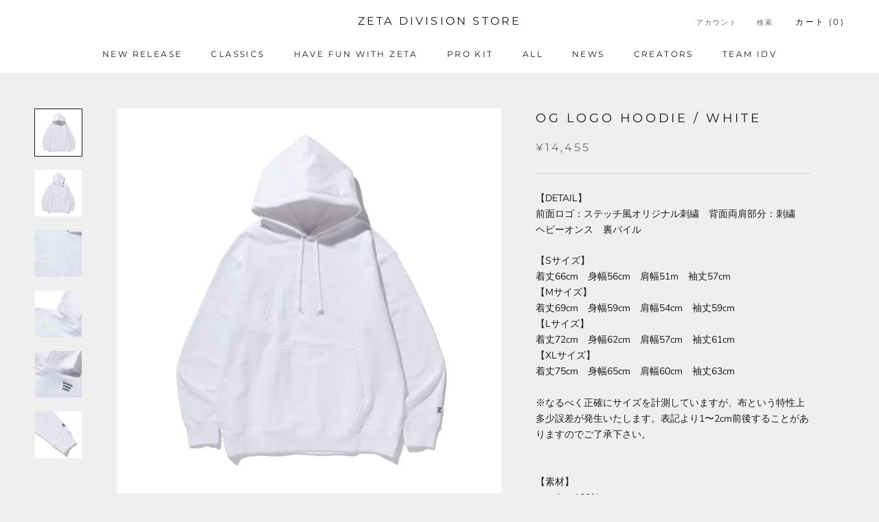

--- FILE ---
content_type: text/html; charset=utf-8
request_url: https://store.zetadivision.com/ja-be/products/og-logo-hoodie-white
body_size: 32840
content:
<!doctype html>

<html class="no-js" lang="ja">
  <head>
    <meta charset="utf-8"> 
    <meta http-equiv="X-UA-Compatible" content="IE=edge,chrome=1">
    <meta name="viewport" content="width=device-width, initial-scale=1.0, height=device-height, minimum-scale=1.0, maximum-scale=1.0">
    <meta name="theme-color" content="">

    <title>
      OG LOGO HOODIE / WHITE | ZETA DIVISION STORE
    </title><meta name="description" content="【DETAIL】前面ロゴ：ステッチ風オリジナル刺繍　背面両肩部分：刺繍ヘビーオンス　裏パイル 【Sサイズ】着丈66cm　身幅56cm　肩幅51m　袖丈57cm【Mサイズ】着丈69cm　身幅59cm　肩幅54cm　袖丈59cm【Lサイズ】着丈72cm　身幅62cm　肩幅57cm　袖丈61cm【XLサイズ】着丈75cm　身幅65cm　肩幅60cm　袖丈63cm※なるべく正確にサイズを計測していますが、布という特性上多少誤差が発生いたします。表記より1〜2cm前後することがありますのでご了承下さい。【素材】コットン100%【発売日】2023年2月22日 20:00頃発売【発送予定日】2023年2月24日頃から順次※より多くの方に商品を購入"><link rel="canonical" href="https://store.zetadivision.com/ja-be/products/og-logo-hoodie-white"><link rel="shortcut icon" href="//store.zetadivision.com/cdn/shop/files/favicon_87eda3d9-c921-49f1-a8fa-ea17eddb6c61_96x.png?v=1678092222" type="image/png"><meta property="og:type" content="product">
  <meta property="og:title" content="OG LOGO HOODIE / WHITE"><meta property="og:image" content="http://store.zetadivision.com/cdn/shop/products/ZETASTORE_23CS002WHT_01.jpg?v=1677038817">
    <meta property="og:image:secure_url" content="https://store.zetadivision.com/cdn/shop/products/ZETASTORE_23CS002WHT_01.jpg?v=1677038817">
    <meta property="og:image:width" content="2000">
    <meta property="og:image:height" content="2000"><meta property="product:price:amount" content="14,455">
  <meta property="product:price:currency" content="JPY"><meta property="og:description" content="【DETAIL】前面ロゴ：ステッチ風オリジナル刺繍　背面両肩部分：刺繍ヘビーオンス　裏パイル 【Sサイズ】着丈66cm　身幅56cm　肩幅51m　袖丈57cm【Mサイズ】着丈69cm　身幅59cm　肩幅54cm　袖丈59cm【Lサイズ】着丈72cm　身幅62cm　肩幅57cm　袖丈61cm【XLサイズ】着丈75cm　身幅65cm　肩幅60cm　袖丈63cm※なるべく正確にサイズを計測していますが、布という特性上多少誤差が発生いたします。表記より1〜2cm前後することがありますのでご了承下さい。【素材】コットン100%【発売日】2023年2月22日 20:00頃発売【発送予定日】2023年2月24日頃から順次※より多くの方に商品を購入"><meta property="og:url" content="https://store.zetadivision.com/ja-be/products/og-logo-hoodie-white">
<meta property="og:site_name" content="ZETA DIVISION STORE"><meta name="twitter:card" content="summary"><meta name="twitter:title" content="OG LOGO HOODIE / WHITE">
  <meta name="twitter:description" content="
【DETAIL】前面ロゴ：ステッチ風オリジナル刺繍　背面両肩部分：刺繍ヘビーオンス　裏パイル
【Sサイズ】着丈66cm　身幅56cm　肩幅51m　袖丈57cm【Mサイズ】着丈69cm　身幅59cm　肩幅54cm　袖丈59cm【Lサイズ】着丈72cm　身幅62cm　肩幅57cm　袖丈61cm【XLサイズ】着丈75cm　身幅65cm　肩幅60cm　袖丈63cm※なるべく正確にサイズを計測していますが、布という特性上多少誤差が発生いたします。表記より1〜2cm前後することがありますのでご了承下さい。【素材】コットン100%【発売日】2023年2月22日 20:00頃発売【発送予定日】2023年2月24日頃から順次※より多くの方に商品を購入して頂けるように、お一人様各色一点までのご購入とさせて頂きます。※同一人物が複数枚購入していると弊社側で判断した場合、ご注文をキャンセルさせていただく場合がございますので、予めご了承ください。">
  <meta name="twitter:image" content="https://store.zetadivision.com/cdn/shop/products/ZETASTORE_23CS002WHT_01_600x600_crop_center.jpg?v=1677038817">
    <style>
  @font-face {
  font-family: Montserrat;
  font-weight: 400;
  font-style: normal;
  font-display: fallback;
  src: url("//store.zetadivision.com/cdn/fonts/montserrat/montserrat_n4.81949fa0ac9fd2021e16436151e8eaa539321637.woff2") format("woff2"),
       url("//store.zetadivision.com/cdn/fonts/montserrat/montserrat_n4.a6c632ca7b62da89c3594789ba828388aac693fe.woff") format("woff");
}

  @font-face {
  font-family: "Nunito Sans";
  font-weight: 400;
  font-style: normal;
  font-display: fallback;
  src: url("//store.zetadivision.com/cdn/fonts/nunito_sans/nunitosans_n4.0276fe080df0ca4e6a22d9cb55aed3ed5ba6b1da.woff2") format("woff2"),
       url("//store.zetadivision.com/cdn/fonts/nunito_sans/nunitosans_n4.b4964bee2f5e7fd9c3826447e73afe2baad607b7.woff") format("woff");
}


  @font-face {
  font-family: "Nunito Sans";
  font-weight: 700;
  font-style: normal;
  font-display: fallback;
  src: url("//store.zetadivision.com/cdn/fonts/nunito_sans/nunitosans_n7.25d963ed46da26098ebeab731e90d8802d989fa5.woff2") format("woff2"),
       url("//store.zetadivision.com/cdn/fonts/nunito_sans/nunitosans_n7.d32e3219b3d2ec82285d3027bd673efc61a996c8.woff") format("woff");
}

  @font-face {
  font-family: "Nunito Sans";
  font-weight: 400;
  font-style: italic;
  font-display: fallback;
  src: url("//store.zetadivision.com/cdn/fonts/nunito_sans/nunitosans_i4.6e408730afac1484cf297c30b0e67c86d17fc586.woff2") format("woff2"),
       url("//store.zetadivision.com/cdn/fonts/nunito_sans/nunitosans_i4.c9b6dcbfa43622b39a5990002775a8381942ae38.woff") format("woff");
}

  @font-face {
  font-family: "Nunito Sans";
  font-weight: 700;
  font-style: italic;
  font-display: fallback;
  src: url("//store.zetadivision.com/cdn/fonts/nunito_sans/nunitosans_i7.8c1124729eec046a321e2424b2acf328c2c12139.woff2") format("woff2"),
       url("//store.zetadivision.com/cdn/fonts/nunito_sans/nunitosans_i7.af4cda04357273e0996d21184432bcb14651a64d.woff") format("woff");
}


  :root {
    --heading-font-family : Montserrat, sans-serif;
    --heading-font-weight : 400;
    --heading-font-style  : normal;

    --text-font-family : "Nunito Sans", sans-serif;
    --text-font-weight : 400;
    --text-font-style  : normal;

    --base-text-font-size   : 14px;
    --default-text-font-size: 14px;--background          : #efefef;
    --background-rgb      : 239, 239, 239;
    --light-background    : #ffffff;
    --light-background-rgb: 255, 255, 255;
    --heading-color       : #1c1b1b;
    --text-color          : #1c1b1b;
    --text-color-rgb      : 28, 27, 27;
    --text-color-light    : #6a6a6a;
    --text-color-light-rgb: 106, 106, 106;
    --link-color          : #6a6a6a;
    --link-color-rgb      : 106, 106, 106;
    --border-color        : #cfcfcf;
    --border-color-rgb    : 207, 207, 207;

    --button-background    : #1c1b1b;
    --button-background-rgb: 28, 27, 27;
    --button-text-color    : #ffffff;

    --header-background       : #ffffff;
    --header-heading-color    : #1c1b1b;
    --header-light-text-color : #6a6a6a;
    --header-border-color     : #dddddd;

    --footer-background    : #ffffff;
    --footer-text-color    : #6a6a6a;
    --footer-heading-color : #1c1b1b;
    --footer-border-color  : #e9e9e9;

    --navigation-background      : #1c1b1b;
    --navigation-background-rgb  : 28, 27, 27;
    --navigation-text-color      : #ffffff;
    --navigation-text-color-light: rgba(255, 255, 255, 0.5);
    --navigation-border-color    : rgba(255, 255, 255, 0.25);

    --newsletter-popup-background     : #1c1b1b;
    --newsletter-popup-text-color     : #ffffff;
    --newsletter-popup-text-color-rgb : 255, 255, 255;

    --secondary-elements-background       : #1c1b1b;
    --secondary-elements-background-rgb   : 28, 27, 27;
    --secondary-elements-text-color       : #ffffff;
    --secondary-elements-text-color-light : rgba(255, 255, 255, 0.5);
    --secondary-elements-border-color     : rgba(255, 255, 255, 0.25);

    --product-sale-price-color    : #f94c43;
    --product-sale-price-color-rgb: 249, 76, 67;
    --product-star-rating: #f6a429;

    /* Shopify related variables */
    --payment-terms-background-color: #efefef;

    /* Products */

    --horizontal-spacing-four-products-per-row: 40px;
        --horizontal-spacing-two-products-per-row : 40px;

    --vertical-spacing-four-products-per-row: 60px;
        --vertical-spacing-two-products-per-row : 75px;

    /* Animation */
    --drawer-transition-timing: cubic-bezier(0.645, 0.045, 0.355, 1);
    --header-base-height: 80px; /* We set a default for browsers that do not support CSS variables */

    /* Cursors */
    --cursor-zoom-in-svg    : url(//store.zetadivision.com/cdn/shop/t/103/assets/cursor-zoom-in.svg?v=170532930330058140181768805201);
    --cursor-zoom-in-2x-svg : url(//store.zetadivision.com/cdn/shop/t/103/assets/cursor-zoom-in-2x.svg?v=56685658183649387561768805201);
  }
</style>

<script>
  // IE11 does not have support for CSS variables, so we have to polyfill them
  if (!(((window || {}).CSS || {}).supports && window.CSS.supports('(--a: 0)'))) {
    const script = document.createElement('script');
    script.type = 'text/javascript';
    script.src = 'https://cdn.jsdelivr.net/npm/css-vars-ponyfill@2';
    script.onload = function() {
      cssVars({});
    };

    document.getElementsByTagName('head')[0].appendChild(script);
  }
</script>

    <script>window.performance && window.performance.mark && window.performance.mark('shopify.content_for_header.start');</script><meta name="google-site-verification" content="dqqHkBpM7UV-MJ2Wwv4HWdQE91G8f4lYSSWGTHhOzJQ">
<meta id="shopify-digital-wallet" name="shopify-digital-wallet" content="/56173887637/digital_wallets/dialog">
<meta name="shopify-checkout-api-token" content="0cf87e57939032d63964859d4b312d9e">
<link rel="alternate" hreflang="x-default" href="https://store.zetadivision.com/products/og-logo-hoodie-white">
<link rel="alternate" hreflang="ja" href="https://store.zetadivision.com/products/og-logo-hoodie-white">
<link rel="alternate" hreflang="en" href="https://store.zetadivision.com/en/products/og-logo-hoodie-white">
<link rel="alternate" hreflang="ja-KR" href="https://store.zetadivision.com/ja-kr/products/og-logo-hoodie-white">
<link rel="alternate" hreflang="ja-CN" href="https://store.zetadivision.com/ja-cn/products/og-logo-hoodie-white">
<link rel="alternate" hreflang="ja-TW" href="https://store.zetadivision.com/ja-tw/products/og-logo-hoodie-white">
<link rel="alternate" hreflang="ja-HK" href="https://store.zetadivision.com/ja-hk/products/og-logo-hoodie-white">
<link rel="alternate" hreflang="ja-SG" href="https://store.zetadivision.com/ja-sg/products/og-logo-hoodie-white">
<link rel="alternate" hreflang="ja-TH" href="https://store.zetadivision.com/ja-th/products/og-logo-hoodie-white">
<link rel="alternate" hreflang="ja-VN" href="https://store.zetadivision.com/ja-vn/products/og-logo-hoodie-white">
<link rel="alternate" hreflang="ja-MY" href="https://store.zetadivision.com/ja-my/products/og-logo-hoodie-white">
<link rel="alternate" hreflang="ja-MO" href="https://store.zetadivision.com/ja-mo/products/og-logo-hoodie-white">
<link rel="alternate" hreflang="ja-ID" href="https://store.zetadivision.com/ja-id/products/og-logo-hoodie-white">
<link rel="alternate" hreflang="ja-IN" href="https://store.zetadivision.com/ja-in/products/og-logo-hoodie-white">
<link rel="alternate" hreflang="ja-PH" href="https://store.zetadivision.com/ja-ph/products/og-logo-hoodie-white">
<link rel="alternate" hreflang="ja-MN" href="https://store.zetadivision.com/ja-mn/products/og-logo-hoodie-white">
<link rel="alternate" hreflang="ja-LK" href="https://store.zetadivision.com/ja-lk/products/og-logo-hoodie-white">
<link rel="alternate" hreflang="ja-NP" href="https://store.zetadivision.com/ja-np/products/og-logo-hoodie-white">
<link rel="alternate" hreflang="ja-PK" href="https://store.zetadivision.com/ja-pk/products/og-logo-hoodie-white">
<link rel="alternate" hreflang="ja-KH" href="https://store.zetadivision.com/ja-kh/products/og-logo-hoodie-white">
<link rel="alternate" hreflang="ja-LA" href="https://store.zetadivision.com/ja-la/products/og-logo-hoodie-white">
<link rel="alternate" hreflang="ja-BD" href="https://store.zetadivision.com/ja-bd/products/og-logo-hoodie-white">
<link rel="alternate" hreflang="ja-MV" href="https://store.zetadivision.com/ja-mv/products/og-logo-hoodie-white">
<link rel="alternate" hreflang="ja-CC" href="https://store.zetadivision.com/ja-cc/products/og-logo-hoodie-white">
<link rel="alternate" hreflang="ja-BT" href="https://store.zetadivision.com/ja-bt/products/og-logo-hoodie-white">
<link rel="alternate" hreflang="ja-DE" href="https://store.zetadivision.com/ja-de/products/og-logo-hoodie-white">
<link rel="alternate" hreflang="ja-FR" href="https://store.zetadivision.com/ja-fr/products/og-logo-hoodie-white">
<link rel="alternate" hreflang="ja-NL" href="https://store.zetadivision.com/ja-nl/products/og-logo-hoodie-white">
<link rel="alternate" hreflang="ja-ES" href="https://store.zetadivision.com/ja-es/products/og-logo-hoodie-white">
<link rel="alternate" hreflang="ja-IT" href="https://store.zetadivision.com/ja-it/products/og-logo-hoodie-white">
<link rel="alternate" hreflang="ja-BE" href="https://store.zetadivision.com/ja-be/products/og-logo-hoodie-white">
<link rel="alternate" hreflang="ja-US" href="https://store.zetadivision.com/ja-us/products/og-logo-hoodie-white">
<link rel="alternate" type="application/json+oembed" href="https://store.zetadivision.com/ja-be/products/og-logo-hoodie-white.oembed">
<script async="async" src="/checkouts/internal/preloads.js?locale=ja-BE"></script>
<link rel="preconnect" href="https://shop.app" crossorigin="anonymous">
<script async="async" src="https://shop.app/checkouts/internal/preloads.js?locale=ja-BE&shop_id=56173887637" crossorigin="anonymous"></script>
<script id="apple-pay-shop-capabilities" type="application/json">{"shopId":56173887637,"countryCode":"JP","currencyCode":"JPY","merchantCapabilities":["supports3DS"],"merchantId":"gid:\/\/shopify\/Shop\/56173887637","merchantName":"ZETA DIVISION STORE","requiredBillingContactFields":["postalAddress","email","phone"],"requiredShippingContactFields":["postalAddress","email","phone"],"shippingType":"shipping","supportedNetworks":["visa","masterCard","amex","jcb","discover"],"total":{"type":"pending","label":"ZETA DIVISION STORE","amount":"1.00"},"shopifyPaymentsEnabled":true,"supportsSubscriptions":true}</script>
<script id="shopify-features" type="application/json">{"accessToken":"0cf87e57939032d63964859d4b312d9e","betas":["rich-media-storefront-analytics"],"domain":"store.zetadivision.com","predictiveSearch":false,"shopId":56173887637,"locale":"ja"}</script>
<script>var Shopify = Shopify || {};
Shopify.shop = "zetadivision.myshopify.com";
Shopify.locale = "ja";
Shopify.currency = {"active":"JPY","rate":"1.0"};
Shopify.country = "BE";
Shopify.theme = {"name":"[1\/20]XQC販売用MAIN(Custom)","id":154514325653,"schema_name":"Prestige","schema_version":"6.0.0","theme_store_id":855,"role":"main"};
Shopify.theme.handle = "null";
Shopify.theme.style = {"id":null,"handle":null};
Shopify.cdnHost = "store.zetadivision.com/cdn";
Shopify.routes = Shopify.routes || {};
Shopify.routes.root = "/ja-be/";</script>
<script type="module">!function(o){(o.Shopify=o.Shopify||{}).modules=!0}(window);</script>
<script>!function(o){function n(){var o=[];function n(){o.push(Array.prototype.slice.apply(arguments))}return n.q=o,n}var t=o.Shopify=o.Shopify||{};t.loadFeatures=n(),t.autoloadFeatures=n()}(window);</script>
<script>
  window.ShopifyPay = window.ShopifyPay || {};
  window.ShopifyPay.apiHost = "shop.app\/pay";
  window.ShopifyPay.redirectState = null;
</script>
<script id="shop-js-analytics" type="application/json">{"pageType":"product"}</script>
<script defer="defer" async type="module" src="//store.zetadivision.com/cdn/shopifycloud/shop-js/modules/v2/client.init-shop-cart-sync_0MstufBG.ja.esm.js"></script>
<script defer="defer" async type="module" src="//store.zetadivision.com/cdn/shopifycloud/shop-js/modules/v2/chunk.common_jll-23Z1.esm.js"></script>
<script defer="defer" async type="module" src="//store.zetadivision.com/cdn/shopifycloud/shop-js/modules/v2/chunk.modal_HXih6-AF.esm.js"></script>
<script type="module">
  await import("//store.zetadivision.com/cdn/shopifycloud/shop-js/modules/v2/client.init-shop-cart-sync_0MstufBG.ja.esm.js");
await import("//store.zetadivision.com/cdn/shopifycloud/shop-js/modules/v2/chunk.common_jll-23Z1.esm.js");
await import("//store.zetadivision.com/cdn/shopifycloud/shop-js/modules/v2/chunk.modal_HXih6-AF.esm.js");

  window.Shopify.SignInWithShop?.initShopCartSync?.({"fedCMEnabled":true,"windoidEnabled":true});

</script>
<script>
  window.Shopify = window.Shopify || {};
  if (!window.Shopify.featureAssets) window.Shopify.featureAssets = {};
  window.Shopify.featureAssets['shop-js'] = {"shop-cart-sync":["modules/v2/client.shop-cart-sync_DN7iwvRY.ja.esm.js","modules/v2/chunk.common_jll-23Z1.esm.js","modules/v2/chunk.modal_HXih6-AF.esm.js"],"init-fed-cm":["modules/v2/client.init-fed-cm_DmZOWWut.ja.esm.js","modules/v2/chunk.common_jll-23Z1.esm.js","modules/v2/chunk.modal_HXih6-AF.esm.js"],"shop-cash-offers":["modules/v2/client.shop-cash-offers_HFfvn_Gz.ja.esm.js","modules/v2/chunk.common_jll-23Z1.esm.js","modules/v2/chunk.modal_HXih6-AF.esm.js"],"shop-login-button":["modules/v2/client.shop-login-button_BVN3pvk0.ja.esm.js","modules/v2/chunk.common_jll-23Z1.esm.js","modules/v2/chunk.modal_HXih6-AF.esm.js"],"pay-button":["modules/v2/client.pay-button_CyS_4GVi.ja.esm.js","modules/v2/chunk.common_jll-23Z1.esm.js","modules/v2/chunk.modal_HXih6-AF.esm.js"],"shop-button":["modules/v2/client.shop-button_zh22db91.ja.esm.js","modules/v2/chunk.common_jll-23Z1.esm.js","modules/v2/chunk.modal_HXih6-AF.esm.js"],"avatar":["modules/v2/client.avatar_BTnouDA3.ja.esm.js"],"init-windoid":["modules/v2/client.init-windoid_BlVJIuJ5.ja.esm.js","modules/v2/chunk.common_jll-23Z1.esm.js","modules/v2/chunk.modal_HXih6-AF.esm.js"],"init-shop-for-new-customer-accounts":["modules/v2/client.init-shop-for-new-customer-accounts_BqzwtUK7.ja.esm.js","modules/v2/client.shop-login-button_BVN3pvk0.ja.esm.js","modules/v2/chunk.common_jll-23Z1.esm.js","modules/v2/chunk.modal_HXih6-AF.esm.js"],"init-shop-email-lookup-coordinator":["modules/v2/client.init-shop-email-lookup-coordinator_DKDv3hKi.ja.esm.js","modules/v2/chunk.common_jll-23Z1.esm.js","modules/v2/chunk.modal_HXih6-AF.esm.js"],"init-shop-cart-sync":["modules/v2/client.init-shop-cart-sync_0MstufBG.ja.esm.js","modules/v2/chunk.common_jll-23Z1.esm.js","modules/v2/chunk.modal_HXih6-AF.esm.js"],"shop-toast-manager":["modules/v2/client.shop-toast-manager_BkVvTGW3.ja.esm.js","modules/v2/chunk.common_jll-23Z1.esm.js","modules/v2/chunk.modal_HXih6-AF.esm.js"],"init-customer-accounts":["modules/v2/client.init-customer-accounts_CZbUHFPX.ja.esm.js","modules/v2/client.shop-login-button_BVN3pvk0.ja.esm.js","modules/v2/chunk.common_jll-23Z1.esm.js","modules/v2/chunk.modal_HXih6-AF.esm.js"],"init-customer-accounts-sign-up":["modules/v2/client.init-customer-accounts-sign-up_C0QA8nCd.ja.esm.js","modules/v2/client.shop-login-button_BVN3pvk0.ja.esm.js","modules/v2/chunk.common_jll-23Z1.esm.js","modules/v2/chunk.modal_HXih6-AF.esm.js"],"shop-follow-button":["modules/v2/client.shop-follow-button_CSkbpFfm.ja.esm.js","modules/v2/chunk.common_jll-23Z1.esm.js","modules/v2/chunk.modal_HXih6-AF.esm.js"],"checkout-modal":["modules/v2/client.checkout-modal_rYdHFJTE.ja.esm.js","modules/v2/chunk.common_jll-23Z1.esm.js","modules/v2/chunk.modal_HXih6-AF.esm.js"],"shop-login":["modules/v2/client.shop-login_DeXIozZF.ja.esm.js","modules/v2/chunk.common_jll-23Z1.esm.js","modules/v2/chunk.modal_HXih6-AF.esm.js"],"lead-capture":["modules/v2/client.lead-capture_DGEoeVgo.ja.esm.js","modules/v2/chunk.common_jll-23Z1.esm.js","modules/v2/chunk.modal_HXih6-AF.esm.js"],"payment-terms":["modules/v2/client.payment-terms_BXPcfuME.ja.esm.js","modules/v2/chunk.common_jll-23Z1.esm.js","modules/v2/chunk.modal_HXih6-AF.esm.js"]};
</script>
<script id="__st">var __st={"a":56173887637,"offset":32400,"reqid":"009e5e05-f5c7-4939-b08e-1227395edeb2-1769509177","pageurl":"store.zetadivision.com\/ja-be\/products\/og-logo-hoodie-white","u":"de52b76d634b","p":"product","rtyp":"product","rid":7839680856213};</script>
<script>window.ShopifyPaypalV4VisibilityTracking = true;</script>
<script id="captcha-bootstrap">!function(){'use strict';const t='contact',e='account',n='new_comment',o=[[t,t],['blogs',n],['comments',n],[t,'customer']],c=[[e,'customer_login'],[e,'guest_login'],[e,'recover_customer_password'],[e,'create_customer']],r=t=>t.map((([t,e])=>`form[action*='/${t}']:not([data-nocaptcha='true']) input[name='form_type'][value='${e}']`)).join(','),a=t=>()=>t?[...document.querySelectorAll(t)].map((t=>t.form)):[];function s(){const t=[...o],e=r(t);return a(e)}const i='password',u='form_key',d=['recaptcha-v3-token','g-recaptcha-response','h-captcha-response',i],f=()=>{try{return window.sessionStorage}catch{return}},m='__shopify_v',_=t=>t.elements[u];function p(t,e,n=!1){try{const o=window.sessionStorage,c=JSON.parse(o.getItem(e)),{data:r}=function(t){const{data:e,action:n}=t;return t[m]||n?{data:e,action:n}:{data:t,action:n}}(c);for(const[e,n]of Object.entries(r))t.elements[e]&&(t.elements[e].value=n);n&&o.removeItem(e)}catch(o){console.error('form repopulation failed',{error:o})}}const l='form_type',E='cptcha';function T(t){t.dataset[E]=!0}const w=window,h=w.document,L='Shopify',v='ce_forms',y='captcha';let A=!1;((t,e)=>{const n=(g='f06e6c50-85a8-45c8-87d0-21a2b65856fe',I='https://cdn.shopify.com/shopifycloud/storefront-forms-hcaptcha/ce_storefront_forms_captcha_hcaptcha.v1.5.2.iife.js',D={infoText:'hCaptchaによる保護',privacyText:'プライバシー',termsText:'利用規約'},(t,e,n)=>{const o=w[L][v],c=o.bindForm;if(c)return c(t,g,e,D).then(n);var r;o.q.push([[t,g,e,D],n]),r=I,A||(h.body.append(Object.assign(h.createElement('script'),{id:'captcha-provider',async:!0,src:r})),A=!0)});var g,I,D;w[L]=w[L]||{},w[L][v]=w[L][v]||{},w[L][v].q=[],w[L][y]=w[L][y]||{},w[L][y].protect=function(t,e){n(t,void 0,e),T(t)},Object.freeze(w[L][y]),function(t,e,n,w,h,L){const[v,y,A,g]=function(t,e,n){const i=e?o:[],u=t?c:[],d=[...i,...u],f=r(d),m=r(i),_=r(d.filter((([t,e])=>n.includes(e))));return[a(f),a(m),a(_),s()]}(w,h,L),I=t=>{const e=t.target;return e instanceof HTMLFormElement?e:e&&e.form},D=t=>v().includes(t);t.addEventListener('submit',(t=>{const e=I(t);if(!e)return;const n=D(e)&&!e.dataset.hcaptchaBound&&!e.dataset.recaptchaBound,o=_(e),c=g().includes(e)&&(!o||!o.value);(n||c)&&t.preventDefault(),c&&!n&&(function(t){try{if(!f())return;!function(t){const e=f();if(!e)return;const n=_(t);if(!n)return;const o=n.value;o&&e.removeItem(o)}(t);const e=Array.from(Array(32),(()=>Math.random().toString(36)[2])).join('');!function(t,e){_(t)||t.append(Object.assign(document.createElement('input'),{type:'hidden',name:u})),t.elements[u].value=e}(t,e),function(t,e){const n=f();if(!n)return;const o=[...t.querySelectorAll(`input[type='${i}']`)].map((({name:t})=>t)),c=[...d,...o],r={};for(const[a,s]of new FormData(t).entries())c.includes(a)||(r[a]=s);n.setItem(e,JSON.stringify({[m]:1,action:t.action,data:r}))}(t,e)}catch(e){console.error('failed to persist form',e)}}(e),e.submit())}));const S=(t,e)=>{t&&!t.dataset[E]&&(n(t,e.some((e=>e===t))),T(t))};for(const o of['focusin','change'])t.addEventListener(o,(t=>{const e=I(t);D(e)&&S(e,y())}));const B=e.get('form_key'),M=e.get(l),P=B&&M;t.addEventListener('DOMContentLoaded',(()=>{const t=y();if(P)for(const e of t)e.elements[l].value===M&&p(e,B);[...new Set([...A(),...v().filter((t=>'true'===t.dataset.shopifyCaptcha))])].forEach((e=>S(e,t)))}))}(h,new URLSearchParams(w.location.search),n,t,e,['guest_login'])})(!0,!0)}();</script>
<script integrity="sha256-4kQ18oKyAcykRKYeNunJcIwy7WH5gtpwJnB7kiuLZ1E=" data-source-attribution="shopify.loadfeatures" defer="defer" src="//store.zetadivision.com/cdn/shopifycloud/storefront/assets/storefront/load_feature-a0a9edcb.js" crossorigin="anonymous"></script>
<script crossorigin="anonymous" defer="defer" src="//store.zetadivision.com/cdn/shopifycloud/storefront/assets/shopify_pay/storefront-65b4c6d7.js?v=20250812"></script>
<script data-source-attribution="shopify.dynamic_checkout.dynamic.init">var Shopify=Shopify||{};Shopify.PaymentButton=Shopify.PaymentButton||{isStorefrontPortableWallets:!0,init:function(){window.Shopify.PaymentButton.init=function(){};var t=document.createElement("script");t.src="https://store.zetadivision.com/cdn/shopifycloud/portable-wallets/latest/portable-wallets.ja.js",t.type="module",document.head.appendChild(t)}};
</script>
<script data-source-attribution="shopify.dynamic_checkout.buyer_consent">
  function portableWalletsHideBuyerConsent(e){var t=document.getElementById("shopify-buyer-consent"),n=document.getElementById("shopify-subscription-policy-button");t&&n&&(t.classList.add("hidden"),t.setAttribute("aria-hidden","true"),n.removeEventListener("click",e))}function portableWalletsShowBuyerConsent(e){var t=document.getElementById("shopify-buyer-consent"),n=document.getElementById("shopify-subscription-policy-button");t&&n&&(t.classList.remove("hidden"),t.removeAttribute("aria-hidden"),n.addEventListener("click",e))}window.Shopify?.PaymentButton&&(window.Shopify.PaymentButton.hideBuyerConsent=portableWalletsHideBuyerConsent,window.Shopify.PaymentButton.showBuyerConsent=portableWalletsShowBuyerConsent);
</script>
<script data-source-attribution="shopify.dynamic_checkout.cart.bootstrap">document.addEventListener("DOMContentLoaded",(function(){function t(){return document.querySelector("shopify-accelerated-checkout-cart, shopify-accelerated-checkout")}if(t())Shopify.PaymentButton.init();else{new MutationObserver((function(e,n){t()&&(Shopify.PaymentButton.init(),n.disconnect())})).observe(document.body,{childList:!0,subtree:!0})}}));
</script>
<link id="shopify-accelerated-checkout-styles" rel="stylesheet" media="screen" href="https://store.zetadivision.com/cdn/shopifycloud/portable-wallets/latest/accelerated-checkout-backwards-compat.css" crossorigin="anonymous">
<style id="shopify-accelerated-checkout-cart">
        #shopify-buyer-consent {
  margin-top: 1em;
  display: inline-block;
  width: 100%;
}

#shopify-buyer-consent.hidden {
  display: none;
}

#shopify-subscription-policy-button {
  background: none;
  border: none;
  padding: 0;
  text-decoration: underline;
  font-size: inherit;
  cursor: pointer;
}

#shopify-subscription-policy-button::before {
  box-shadow: none;
}

      </style>

<script>window.performance && window.performance.mark && window.performance.mark('shopify.content_for_header.end');</script>

    <link rel="stylesheet" href="//store.zetadivision.com/cdn/shop/t/103/assets/theme.css?v=156447028736477231991768805201">

    <script>// This allows to expose several variables to the global scope, to be used in scripts
      window.theme = {
        pageType: "product",
        moneyFormat: "\u003cspan class=transcy-money\u003e¥{{amount_no_decimals}}\u003c\/span\u003e",
        moneyWithCurrencyFormat: "\u003cspan class=transcy-money\u003e¥{{amount_no_decimals}} JPY\u003c\/span\u003e",
        currencyCodeEnabled: false,
        productImageSize: "square",
        searchMode: "product",
        showPageTransition: false,
        showElementStaggering: true,
        showImageZooming: true
      };

      window.routes = {
        rootUrl: "\/ja-be",
        rootUrlWithoutSlash: "\/ja-be",
        cartUrl: "\/ja-be\/cart",
        cartAddUrl: "\/ja-be\/cart\/add",
        cartChangeUrl: "\/ja-be\/cart\/change",
        searchUrl: "\/ja-be\/search",
        productRecommendationsUrl: "\/ja-be\/recommendations\/products"
      };

      window.languages = {
        cartAddNote: "注文メモを追加",
        cartEditNote: "注文メモを変更",
        productImageLoadingError: "この画像を読み込めませんでした。 ページをリロードしてください。",
        productFormAddToCart: "カートに追加する",
        productFormUnavailable: "お取り扱いできません",
        productFormSoldOut: "Out of Stock",
        shippingEstimatorOneResult: "1つのオプションが利用可能：",
        shippingEstimatorMoreResults: "{{count}}つのオプションが利用可能：",
        shippingEstimatorNoResults: "配送が見つかりませんでした"
      };

      window.lazySizesConfig = {
        loadHidden: false,
        hFac: 0.5,
        expFactor: 2,
        ricTimeout: 150,
        lazyClass: 'Image--lazyLoad',
        loadingClass: 'Image--lazyLoading',
        loadedClass: 'Image--lazyLoaded'
      };

      document.documentElement.className = document.documentElement.className.replace('no-js', 'js');
      document.documentElement.style.setProperty('--window-height', window.innerHeight + 'px');

      // We do a quick detection of some features (we could use Modernizr but for so little...)
      (function() {
        document.documentElement.className += ((window.CSS && window.CSS.supports('(position: sticky) or (position: -webkit-sticky)')) ? ' supports-sticky' : ' no-supports-sticky');
        document.documentElement.className += (window.matchMedia('(-moz-touch-enabled: 1), (hover: none)')).matches ? ' no-supports-hover' : ' supports-hover';
      }());

      
    </script>

    <script src="//store.zetadivision.com/cdn/shop/t/103/assets/lazysizes.min.js?v=174358363404432586981768805201" async></script><script src="//store.zetadivision.com/cdn/shop/t/103/assets/libs.min.js?v=26178543184394469741768805201" defer></script>
    <script src="//store.zetadivision.com/cdn/shop/t/103/assets/theme.js?v=86049863375667516221768805201" defer></script>
    <script src="//store.zetadivision.com/cdn/shop/t/103/assets/custom.js?v=183944157590872491501768805201" defer></script>

    <script>
      (function () {
        window.onpageshow = function() {
          if (window.theme.showPageTransition) {
            var pageTransition = document.querySelector('.PageTransition');

            if (pageTransition) {
              pageTransition.style.visibility = 'visible';
              pageTransition.style.opacity = '0';
            }
          }

          // When the page is loaded from the cache, we have to reload the cart content
          document.documentElement.dispatchEvent(new CustomEvent('cart:refresh', {
            bubbles: true
          }));
        };
      })();
    </script>

    
  <script type="application/ld+json">
  {
    "@context": "http://schema.org",
    "@type": "Product",
    "offers": [{
          "@type": "Offer",
          "name": "S",
          "availability":"https://schema.org/OutOfStock",
          "price": 14455.0,
          "priceCurrency": "JPY",
          "priceValidUntil": "2026-02-06","sku": "23CS002WHTS","url": "/ja-be/products/og-logo-hoodie-white?variant=43251409191061"
        },
{
          "@type": "Offer",
          "name": "M",
          "availability":"https://schema.org/OutOfStock",
          "price": 14455.0,
          "priceCurrency": "JPY",
          "priceValidUntil": "2026-02-06","sku": "23CS002WHTM","url": "/ja-be/products/og-logo-hoodie-white?variant=43251409223829"
        },
{
          "@type": "Offer",
          "name": "L",
          "availability":"https://schema.org/OutOfStock",
          "price": 14455.0,
          "priceCurrency": "JPY",
          "priceValidUntil": "2026-02-06","sku": "23CS002WHTL","url": "/ja-be/products/og-logo-hoodie-white?variant=43251409256597"
        },
{
          "@type": "Offer",
          "name": "XL",
          "availability":"https://schema.org/OutOfStock",
          "price": 14455.0,
          "priceCurrency": "JPY",
          "priceValidUntil": "2026-02-06","sku": "23CS002WHTX","url": "/ja-be/products/og-logo-hoodie-white?variant=43251409289365"
        }
],
    "brand": {
      "name": "ZETA DIVISION STORE"
    },
    "name": "OG LOGO HOODIE \/ WHITE",
    "description": "\n【DETAIL】前面ロゴ：ステッチ風オリジナル刺繍　背面両肩部分：刺繍ヘビーオンス　裏パイル\n【Sサイズ】着丈66cm　身幅56cm　肩幅51m　袖丈57cm【Mサイズ】着丈69cm　身幅59cm　肩幅54cm　袖丈59cm【Lサイズ】着丈72cm　身幅62cm　肩幅57cm　袖丈61cm【XLサイズ】着丈75cm　身幅65cm　肩幅60cm　袖丈63cm※なるべく正確にサイズを計測していますが、布という特性上多少誤差が発生いたします。表記より1〜2cm前後することがありますのでご了承下さい。【素材】コットン100%【発売日】2023年2月22日 20:00頃発売【発送予定日】2023年2月24日頃から順次※より多くの方に商品を購入して頂けるように、お一人様各色一点までのご購入とさせて頂きます。※同一人物が複数枚購入していると弊社側で判断した場合、ご注文をキャンセルさせていただく場合がございますので、予めご了承ください。",
    "category": "CUT SEWN",
    "url": "/ja-be/products/og-logo-hoodie-white",
    "sku": "23CS002WHTS",
    "image": {
      "@type": "ImageObject",
      "url": "https://store.zetadivision.com/cdn/shop/products/ZETASTORE_23CS002WHT_01_1024x.jpg?v=1677038817",
      "image": "https://store.zetadivision.com/cdn/shop/products/ZETASTORE_23CS002WHT_01_1024x.jpg?v=1677038817",
      "name": "OG LOGO HOODIE \/ WHITE",
      "width": "1024",
      "height": "1024"
    }
  }
  </script>



  <script type="application/ld+json">
  {
    "@context": "http://schema.org",
    "@type": "BreadcrumbList",
  "itemListElement": [{
      "@type": "ListItem",
      "position": 1,
      "name": "ホームページ",
      "item": "https://store.zetadivision.com"
    },{
          "@type": "ListItem",
          "position": 2,
          "name": "OG LOGO HOODIE \/ WHITE",
          "item": "https://store.zetadivision.com/ja-be/products/og-logo-hoodie-white"
        }]
  }
  </script>


    
    <link rel="stylesheet" href="//store.zetadivision.com/cdn/shop/t/103/assets/custom-theme.css?v=107944638644894111451768805201">
    



<script>
  Shopify.Cart = Shopify.Cart || {};
  
</script>
<!-- BEGIN app block: shopify://apps/order-limits/blocks/ruffruff-order-limits/56fb9d8f-3621-4732-8425-5c64262bef41 --><!-- BEGIN app snippet: access-restriction --><!-- END app snippet --><!-- BEGIN app snippet: settings-json -->
<style data-shopify>
  .ruffruff-order-limits__product-messages {
    background-color: #FFFFFF !important;
    border: 1px solid #121212 !important;
    color: #121212 !important;
  }
</style>

<!-- cached at 1769509177 -->
<script id='ruffruff-order-limits-settings-json' type='application/json'>{"alertMessageModalEnabled": false,"productMessagePosition": "above"}</script>
<!-- END app snippet --><!-- BEGIN app snippet: product-quantity-rules-json -->
<!-- cached at 1769509177 -->
<script id='ruffruff-order-limits-product-quantity-rules-json' type='application/json'>[]</script>
<!-- END app snippet --><!-- BEGIN app snippet: price-rules-json -->
<!-- cached at 1769509177 -->
<script id='ruffruff-order-limits-price-rules-json' type='application/json'>[]</script>
<!-- END app snippet --><!-- BEGIN app snippet: bundle-rules-json -->
<!-- cached at 1769509177 -->
<script id='ruffruff-order-limits-bundle-rules-json' type='application/json'>[{"collectionIds": [],"eligibleItems": "","id": "81403347093","productIds": ["8662145695893"],"productMessage": "この商品は特別梱包のため他の商品と同時購入することが出来ません。","productTags": [],"productVariantIds": []},{"collectionIds": ["311033036949"],"eligibleItems": "collections","id": "132671930517","productIds": [],"productMessage": "こちらの商品は受注販売のため、「TEAM IDV」以外の商品との同時購入はできません。","productTags": [],"productVariantIds": []},{"collectionIds": [],"eligibleItems": "products","id": "162597339285","productIds": [],"productMessage": "こちらの商品は「Varvalian BLOCK FIGURES」以外の商品との同時購入はできません。","productTags": [],"productVariantIds": []},{"collectionIds": [],"eligibleItems": "products","id": "150500016277","productIds": [],"productMessage": "こちらの商品は「VARVALIAN RUGMAT」以外の商品との同時購入はできません。","productTags": [],"productVariantIds": []},{"collectionIds": ["352840056981"],"eligibleItems": "collections","id": "160226771093","productIds": [],"productMessage": "こちらの商品は受注販売のため、「Bkub Okawa × Devil Clutch_Hi」以外の商品との同時購入はできません。","productTags": [],"productVariantIds": []},{"collectionIds": ["321977188501"],"eligibleItems": "","id": "84323369109","productIds": [],"productMessage": "こちらの商品は受注販売のため、「Varvalian Dot TEE」以外の商品との同時購入はできません。","productTags": [],"productVariantIds": []},{"collectionIds": ["326804045973"],"eligibleItems": "","id": "83051249813","productIds": [],"productMessage": "こちらの商品は2024年1月20日からの順次発送となるため、HENDERSON TA1YO以外の商品との同時購入はできません。","productTags": [],"productVariantIds": []},{"collectionIds": [],"eligibleItems": "products","id": "128773292181","productIds": [],"productMessage": "この商品は他の商品と同時購入することが出来ません。","productTags": [],"productVariantIds": []},{"collectionIds": [],"eligibleItems": "products","id": "159257297045","productIds": [],"productMessage": "","productTags": [],"productVariantIds": []},{"collectionIds": ["351014060181"],"eligibleItems": "collections","id": "158198890645","productIds": [],"productMessage": "こちらの商品は受注販売のため、「The k4sen con 2025 OFFICIAL GOODS」以外の商品との同時購入はできません。","productTags": [],"productVariantIds": []},{"collectionIds": ["352188366997"],"eligibleItems": "collections","id": "158198300821","productIds": [],"productMessage": "こちらの商品は受注販売のため、「Laz 誕生日グッズ」以外の商品との同時購入はできません。","productTags": [],"productVariantIds": []},{"collectionIds": ["322138374293"],"eligibleItems": "","id": "74319593621","productIds": [],"productMessage": "こちらの商品は受注販売商品のため、TEAM SUPER SMASH BROS.グッズ以外の商品との同時購入はできません。","productTags": [],"productVariantIds": []},{"collectionIds": ["347274805397"],"eligibleItems": "collections","id": "133158502549","productIds": [],"productMessage": "こちらの商品は受注販売のため、「T1 × ZETA 25 TEE」以外の商品との同時購入はできません。","productTags": [],"productVariantIds": []},{"collectionIds": ["352312393877"],"eligibleItems": "collections","id": "158538170517","productIds": [],"productMessage": "こちらの商品は受注販売のため、「The k4sen Con 2025 MEMORIAL GOODS」以外の商品との同時購入はできません。","productTags": [],"productVariantIds": []},{"collectionIds": [],"eligibleItems": "products","id": "156669706389","productIds": ["8958839521429"],"productMessage": "こちらの商品は「Twitch × ZETA DIVISION RANDOM ACRYLIC KEY CHAIN」以外の商品との同時購入はできません。","productTags": [],"productVariantIds": []},{"collectionIds": [],"eligibleItems": "products","id": "171864260757","productIds": [],"productMessage": "こちらの商品は受注販売のため、「THE XQQ AND CROW SHOW EP100 ANNIVERSARY ACRYLIC PANEL」以外の商品との同時購入はできません。","productTags": [],"productVariantIds": []}]</script>
<!-- END app snippet --><!-- BEGIN app snippet: customer-rules-json -->
<!-- cached at 1769509177 -->
<script id='ruffruff-order-limits-customer-rules-json' type='application/json'>[]</script>
<!-- END app snippet --><!-- BEGIN app snippet: weight-rules-json -->
<!-- cached at 1769509177 -->
<script id='ruffruff-order-limits-weight-rules-json' type='application/json'>[]</script>
<!-- END app snippet --><!-- BEGIN app snippet: product-json -->
<!-- cached at 1769509177 -->
<script id='ruffruff-order-limits-product-json' type='application/json'>{"collectionIds": ["306692456597", "280013668501"],"defaultVariantId": "43251409191061","handle": "og-logo-hoodie-white","hasOnlyDefaultVariant": false,"id": "7839680856213","tags": ["23SS02"],"variants": [{"id":"43251409191061","weight":720.0,"weightInUnit":720.0,"weightUnit":"g"},{"id":"43251409223829","weight":750.0,"weightInUnit":750.0,"weightUnit":"g"},{"id":"43251409256597","weight":820.0,"weightInUnit":820.0,"weightUnit":"g"},{"id":"43251409289365","weight":890.0,"weightInUnit":890.0,"weightUnit":"g"}]}</script>
<!-- END app snippet --><!-- BEGIN app snippet: vite-tag -->


<!-- END app snippet --><!-- BEGIN app snippet: vite-tag -->


  <script src="https://cdn.shopify.com/extensions/019bf90d-89d8-716c-8021-a257ef3e52b2/ruffruff-order-limits-134/assets/entry-C7CLRJ12.js" type="module" crossorigin="anonymous"></script>
  <link rel="modulepreload" href="https://cdn.shopify.com/extensions/019bf90d-89d8-716c-8021-a257ef3e52b2/ruffruff-order-limits-134/assets/getShopifyRootUrl-BAFHm-cu.js" crossorigin="anonymous">
  <link rel="modulepreload" href="https://cdn.shopify.com/extensions/019bf90d-89d8-716c-8021-a257ef3e52b2/ruffruff-order-limits-134/assets/constants-Zwc9dJOo.js" crossorigin="anonymous">
  <link href="//cdn.shopify.com/extensions/019bf90d-89d8-716c-8021-a257ef3e52b2/ruffruff-order-limits-134/assets/entry-eUVkEetz.css" rel="stylesheet" type="text/css" media="all" />

<!-- END app snippet -->
<!-- END app block --><!-- BEGIN app block: shopify://apps/minmaxify-order-limits/blocks/app-embed-block/3acfba32-89f3-4377-ae20-cbb9abc48475 --><script type="text/javascript" src="https://limits.minmaxify.com/zetadivision.myshopify.com?v=139c&r=20260119104347"></script>

<!-- END app block --><link href="https://monorail-edge.shopifysvc.com" rel="dns-prefetch">
<script>(function(){if ("sendBeacon" in navigator && "performance" in window) {try {var session_token_from_headers = performance.getEntriesByType('navigation')[0].serverTiming.find(x => x.name == '_s').description;} catch {var session_token_from_headers = undefined;}var session_cookie_matches = document.cookie.match(/_shopify_s=([^;]*)/);var session_token_from_cookie = session_cookie_matches && session_cookie_matches.length === 2 ? session_cookie_matches[1] : "";var session_token = session_token_from_headers || session_token_from_cookie || "";function handle_abandonment_event(e) {var entries = performance.getEntries().filter(function(entry) {return /monorail-edge.shopifysvc.com/.test(entry.name);});if (!window.abandonment_tracked && entries.length === 0) {window.abandonment_tracked = true;var currentMs = Date.now();var navigation_start = performance.timing.navigationStart;var payload = {shop_id: 56173887637,url: window.location.href,navigation_start,duration: currentMs - navigation_start,session_token,page_type: "product"};window.navigator.sendBeacon("https://monorail-edge.shopifysvc.com/v1/produce", JSON.stringify({schema_id: "online_store_buyer_site_abandonment/1.1",payload: payload,metadata: {event_created_at_ms: currentMs,event_sent_at_ms: currentMs}}));}}window.addEventListener('pagehide', handle_abandonment_event);}}());</script>
<script id="web-pixels-manager-setup">(function e(e,d,r,n,o){if(void 0===o&&(o={}),!Boolean(null===(a=null===(i=window.Shopify)||void 0===i?void 0:i.analytics)||void 0===a?void 0:a.replayQueue)){var i,a;window.Shopify=window.Shopify||{};var t=window.Shopify;t.analytics=t.analytics||{};var s=t.analytics;s.replayQueue=[],s.publish=function(e,d,r){return s.replayQueue.push([e,d,r]),!0};try{self.performance.mark("wpm:start")}catch(e){}var l=function(){var e={modern:/Edge?\/(1{2}[4-9]|1[2-9]\d|[2-9]\d{2}|\d{4,})\.\d+(\.\d+|)|Firefox\/(1{2}[4-9]|1[2-9]\d|[2-9]\d{2}|\d{4,})\.\d+(\.\d+|)|Chrom(ium|e)\/(9{2}|\d{3,})\.\d+(\.\d+|)|(Maci|X1{2}).+ Version\/(15\.\d+|(1[6-9]|[2-9]\d|\d{3,})\.\d+)([,.]\d+|)( \(\w+\)|)( Mobile\/\w+|) Safari\/|Chrome.+OPR\/(9{2}|\d{3,})\.\d+\.\d+|(CPU[ +]OS|iPhone[ +]OS|CPU[ +]iPhone|CPU IPhone OS|CPU iPad OS)[ +]+(15[._]\d+|(1[6-9]|[2-9]\d|\d{3,})[._]\d+)([._]\d+|)|Android:?[ /-](13[3-9]|1[4-9]\d|[2-9]\d{2}|\d{4,})(\.\d+|)(\.\d+|)|Android.+Firefox\/(13[5-9]|1[4-9]\d|[2-9]\d{2}|\d{4,})\.\d+(\.\d+|)|Android.+Chrom(ium|e)\/(13[3-9]|1[4-9]\d|[2-9]\d{2}|\d{4,})\.\d+(\.\d+|)|SamsungBrowser\/([2-9]\d|\d{3,})\.\d+/,legacy:/Edge?\/(1[6-9]|[2-9]\d|\d{3,})\.\d+(\.\d+|)|Firefox\/(5[4-9]|[6-9]\d|\d{3,})\.\d+(\.\d+|)|Chrom(ium|e)\/(5[1-9]|[6-9]\d|\d{3,})\.\d+(\.\d+|)([\d.]+$|.*Safari\/(?![\d.]+ Edge\/[\d.]+$))|(Maci|X1{2}).+ Version\/(10\.\d+|(1[1-9]|[2-9]\d|\d{3,})\.\d+)([,.]\d+|)( \(\w+\)|)( Mobile\/\w+|) Safari\/|Chrome.+OPR\/(3[89]|[4-9]\d|\d{3,})\.\d+\.\d+|(CPU[ +]OS|iPhone[ +]OS|CPU[ +]iPhone|CPU IPhone OS|CPU iPad OS)[ +]+(10[._]\d+|(1[1-9]|[2-9]\d|\d{3,})[._]\d+)([._]\d+|)|Android:?[ /-](13[3-9]|1[4-9]\d|[2-9]\d{2}|\d{4,})(\.\d+|)(\.\d+|)|Mobile Safari.+OPR\/([89]\d|\d{3,})\.\d+\.\d+|Android.+Firefox\/(13[5-9]|1[4-9]\d|[2-9]\d{2}|\d{4,})\.\d+(\.\d+|)|Android.+Chrom(ium|e)\/(13[3-9]|1[4-9]\d|[2-9]\d{2}|\d{4,})\.\d+(\.\d+|)|Android.+(UC? ?Browser|UCWEB|U3)[ /]?(15\.([5-9]|\d{2,})|(1[6-9]|[2-9]\d|\d{3,})\.\d+)\.\d+|SamsungBrowser\/(5\.\d+|([6-9]|\d{2,})\.\d+)|Android.+MQ{2}Browser\/(14(\.(9|\d{2,})|)|(1[5-9]|[2-9]\d|\d{3,})(\.\d+|))(\.\d+|)|K[Aa][Ii]OS\/(3\.\d+|([4-9]|\d{2,})\.\d+)(\.\d+|)/},d=e.modern,r=e.legacy,n=navigator.userAgent;return n.match(d)?"modern":n.match(r)?"legacy":"unknown"}(),u="modern"===l?"modern":"legacy",c=(null!=n?n:{modern:"",legacy:""})[u],f=function(e){return[e.baseUrl,"/wpm","/b",e.hashVersion,"modern"===e.buildTarget?"m":"l",".js"].join("")}({baseUrl:d,hashVersion:r,buildTarget:u}),m=function(e){var d=e.version,r=e.bundleTarget,n=e.surface,o=e.pageUrl,i=e.monorailEndpoint;return{emit:function(e){var a=e.status,t=e.errorMsg,s=(new Date).getTime(),l=JSON.stringify({metadata:{event_sent_at_ms:s},events:[{schema_id:"web_pixels_manager_load/3.1",payload:{version:d,bundle_target:r,page_url:o,status:a,surface:n,error_msg:t},metadata:{event_created_at_ms:s}}]});if(!i)return console&&console.warn&&console.warn("[Web Pixels Manager] No Monorail endpoint provided, skipping logging."),!1;try{return self.navigator.sendBeacon.bind(self.navigator)(i,l)}catch(e){}var u=new XMLHttpRequest;try{return u.open("POST",i,!0),u.setRequestHeader("Content-Type","text/plain"),u.send(l),!0}catch(e){return console&&console.warn&&console.warn("[Web Pixels Manager] Got an unhandled error while logging to Monorail."),!1}}}}({version:r,bundleTarget:l,surface:e.surface,pageUrl:self.location.href,monorailEndpoint:e.monorailEndpoint});try{o.browserTarget=l,function(e){var d=e.src,r=e.async,n=void 0===r||r,o=e.onload,i=e.onerror,a=e.sri,t=e.scriptDataAttributes,s=void 0===t?{}:t,l=document.createElement("script"),u=document.querySelector("head"),c=document.querySelector("body");if(l.async=n,l.src=d,a&&(l.integrity=a,l.crossOrigin="anonymous"),s)for(var f in s)if(Object.prototype.hasOwnProperty.call(s,f))try{l.dataset[f]=s[f]}catch(e){}if(o&&l.addEventListener("load",o),i&&l.addEventListener("error",i),u)u.appendChild(l);else{if(!c)throw new Error("Did not find a head or body element to append the script");c.appendChild(l)}}({src:f,async:!0,onload:function(){if(!function(){var e,d;return Boolean(null===(d=null===(e=window.Shopify)||void 0===e?void 0:e.analytics)||void 0===d?void 0:d.initialized)}()){var d=window.webPixelsManager.init(e)||void 0;if(d){var r=window.Shopify.analytics;r.replayQueue.forEach((function(e){var r=e[0],n=e[1],o=e[2];d.publishCustomEvent(r,n,o)})),r.replayQueue=[],r.publish=d.publishCustomEvent,r.visitor=d.visitor,r.initialized=!0}}},onerror:function(){return m.emit({status:"failed",errorMsg:"".concat(f," has failed to load")})},sri:function(e){var d=/^sha384-[A-Za-z0-9+/=]+$/;return"string"==typeof e&&d.test(e)}(c)?c:"",scriptDataAttributes:o}),m.emit({status:"loading"})}catch(e){m.emit({status:"failed",errorMsg:(null==e?void 0:e.message)||"Unknown error"})}}})({shopId: 56173887637,storefrontBaseUrl: "https://store.zetadivision.com",extensionsBaseUrl: "https://extensions.shopifycdn.com/cdn/shopifycloud/web-pixels-manager",monorailEndpoint: "https://monorail-edge.shopifysvc.com/unstable/produce_batch",surface: "storefront-renderer",enabledBetaFlags: ["2dca8a86"],webPixelsConfigList: [{"id":"750059669","configuration":"{\"config\":\"{\\\"google_tag_ids\\\":[\\\"G-QE65X7GEVX\\\",\\\"GT-TQTVJVP5\\\"],\\\"target_country\\\":\\\"JP\\\",\\\"gtag_events\\\":[{\\\"type\\\":\\\"search\\\",\\\"action_label\\\":\\\"G-QE65X7GEVX\\\"},{\\\"type\\\":\\\"begin_checkout\\\",\\\"action_label\\\":\\\"G-QE65X7GEVX\\\"},{\\\"type\\\":\\\"view_item\\\",\\\"action_label\\\":[\\\"G-QE65X7GEVX\\\",\\\"MC-KHE3RKB7YP\\\"]},{\\\"type\\\":\\\"purchase\\\",\\\"action_label\\\":[\\\"G-QE65X7GEVX\\\",\\\"MC-KHE3RKB7YP\\\"]},{\\\"type\\\":\\\"page_view\\\",\\\"action_label\\\":[\\\"G-QE65X7GEVX\\\",\\\"MC-KHE3RKB7YP\\\"]},{\\\"type\\\":\\\"add_payment_info\\\",\\\"action_label\\\":\\\"G-QE65X7GEVX\\\"},{\\\"type\\\":\\\"add_to_cart\\\",\\\"action_label\\\":\\\"G-QE65X7GEVX\\\"}],\\\"enable_monitoring_mode\\\":false}\"}","eventPayloadVersion":"v1","runtimeContext":"OPEN","scriptVersion":"b2a88bafab3e21179ed38636efcd8a93","type":"APP","apiClientId":1780363,"privacyPurposes":[],"dataSharingAdjustments":{"protectedCustomerApprovalScopes":["read_customer_address","read_customer_email","read_customer_name","read_customer_personal_data","read_customer_phone"]}},{"id":"shopify-app-pixel","configuration":"{}","eventPayloadVersion":"v1","runtimeContext":"STRICT","scriptVersion":"0450","apiClientId":"shopify-pixel","type":"APP","privacyPurposes":["ANALYTICS","MARKETING"]},{"id":"shopify-custom-pixel","eventPayloadVersion":"v1","runtimeContext":"LAX","scriptVersion":"0450","apiClientId":"shopify-pixel","type":"CUSTOM","privacyPurposes":["ANALYTICS","MARKETING"]}],isMerchantRequest: false,initData: {"shop":{"name":"ZETA DIVISION STORE","paymentSettings":{"currencyCode":"JPY"},"myshopifyDomain":"zetadivision.myshopify.com","countryCode":"JP","storefrontUrl":"https:\/\/store.zetadivision.com\/ja-be"},"customer":null,"cart":null,"checkout":null,"productVariants":[{"price":{"amount":14455.0,"currencyCode":"JPY"},"product":{"title":"OG LOGO HOODIE \/ WHITE","vendor":"ZETA DIVISION STORE","id":"7839680856213","untranslatedTitle":"OG LOGO HOODIE \/ WHITE","url":"\/ja-be\/products\/og-logo-hoodie-white","type":"CUT SEWN"},"id":"43251409191061","image":{"src":"\/\/store.zetadivision.com\/cdn\/shop\/products\/ZETASTORE_23CS002WHT_01.jpg?v=1677038817"},"sku":"23CS002WHTS","title":"S","untranslatedTitle":"S"},{"price":{"amount":14455.0,"currencyCode":"JPY"},"product":{"title":"OG LOGO HOODIE \/ WHITE","vendor":"ZETA DIVISION STORE","id":"7839680856213","untranslatedTitle":"OG LOGO HOODIE \/ WHITE","url":"\/ja-be\/products\/og-logo-hoodie-white","type":"CUT SEWN"},"id":"43251409223829","image":{"src":"\/\/store.zetadivision.com\/cdn\/shop\/products\/ZETASTORE_23CS002WHT_01.jpg?v=1677038817"},"sku":"23CS002WHTM","title":"M","untranslatedTitle":"M"},{"price":{"amount":14455.0,"currencyCode":"JPY"},"product":{"title":"OG LOGO HOODIE \/ WHITE","vendor":"ZETA DIVISION STORE","id":"7839680856213","untranslatedTitle":"OG LOGO HOODIE \/ WHITE","url":"\/ja-be\/products\/og-logo-hoodie-white","type":"CUT SEWN"},"id":"43251409256597","image":{"src":"\/\/store.zetadivision.com\/cdn\/shop\/products\/ZETASTORE_23CS002WHT_01.jpg?v=1677038817"},"sku":"23CS002WHTL","title":"L","untranslatedTitle":"L"},{"price":{"amount":14455.0,"currencyCode":"JPY"},"product":{"title":"OG LOGO HOODIE \/ WHITE","vendor":"ZETA DIVISION STORE","id":"7839680856213","untranslatedTitle":"OG LOGO HOODIE \/ WHITE","url":"\/ja-be\/products\/og-logo-hoodie-white","type":"CUT SEWN"},"id":"43251409289365","image":{"src":"\/\/store.zetadivision.com\/cdn\/shop\/products\/ZETASTORE_23CS002WHT_01.jpg?v=1677038817"},"sku":"23CS002WHTX","title":"XL","untranslatedTitle":"XL"}],"purchasingCompany":null},},"https://store.zetadivision.com/cdn","fcfee988w5aeb613cpc8e4bc33m6693e112",{"modern":"","legacy":""},{"shopId":"56173887637","storefrontBaseUrl":"https:\/\/store.zetadivision.com","extensionBaseUrl":"https:\/\/extensions.shopifycdn.com\/cdn\/shopifycloud\/web-pixels-manager","surface":"storefront-renderer","enabledBetaFlags":"[\"2dca8a86\"]","isMerchantRequest":"false","hashVersion":"fcfee988w5aeb613cpc8e4bc33m6693e112","publish":"custom","events":"[[\"page_viewed\",{}],[\"product_viewed\",{\"productVariant\":{\"price\":{\"amount\":14455.0,\"currencyCode\":\"JPY\"},\"product\":{\"title\":\"OG LOGO HOODIE \/ WHITE\",\"vendor\":\"ZETA DIVISION STORE\",\"id\":\"7839680856213\",\"untranslatedTitle\":\"OG LOGO HOODIE \/ WHITE\",\"url\":\"\/ja-be\/products\/og-logo-hoodie-white\",\"type\":\"CUT SEWN\"},\"id\":\"43251409191061\",\"image\":{\"src\":\"\/\/store.zetadivision.com\/cdn\/shop\/products\/ZETASTORE_23CS002WHT_01.jpg?v=1677038817\"},\"sku\":\"23CS002WHTS\",\"title\":\"S\",\"untranslatedTitle\":\"S\"}}]]"});</script><script>
  window.ShopifyAnalytics = window.ShopifyAnalytics || {};
  window.ShopifyAnalytics.meta = window.ShopifyAnalytics.meta || {};
  window.ShopifyAnalytics.meta.currency = 'JPY';
  var meta = {"product":{"id":7839680856213,"gid":"gid:\/\/shopify\/Product\/7839680856213","vendor":"ZETA DIVISION STORE","type":"CUT SEWN","handle":"og-logo-hoodie-white","variants":[{"id":43251409191061,"price":1445500,"name":"OG LOGO HOODIE \/ WHITE - S","public_title":"S","sku":"23CS002WHTS"},{"id":43251409223829,"price":1445500,"name":"OG LOGO HOODIE \/ WHITE - M","public_title":"M","sku":"23CS002WHTM"},{"id":43251409256597,"price":1445500,"name":"OG LOGO HOODIE \/ WHITE - L","public_title":"L","sku":"23CS002WHTL"},{"id":43251409289365,"price":1445500,"name":"OG LOGO HOODIE \/ WHITE - XL","public_title":"XL","sku":"23CS002WHTX"}],"remote":false},"page":{"pageType":"product","resourceType":"product","resourceId":7839680856213,"requestId":"009e5e05-f5c7-4939-b08e-1227395edeb2-1769509177"}};
  for (var attr in meta) {
    window.ShopifyAnalytics.meta[attr] = meta[attr];
  }
</script>
<script class="analytics">
  (function () {
    var customDocumentWrite = function(content) {
      var jquery = null;

      if (window.jQuery) {
        jquery = window.jQuery;
      } else if (window.Checkout && window.Checkout.$) {
        jquery = window.Checkout.$;
      }

      if (jquery) {
        jquery('body').append(content);
      }
    };

    var hasLoggedConversion = function(token) {
      if (token) {
        return document.cookie.indexOf('loggedConversion=' + token) !== -1;
      }
      return false;
    }

    var setCookieIfConversion = function(token) {
      if (token) {
        var twoMonthsFromNow = new Date(Date.now());
        twoMonthsFromNow.setMonth(twoMonthsFromNow.getMonth() + 2);

        document.cookie = 'loggedConversion=' + token + '; expires=' + twoMonthsFromNow;
      }
    }

    var trekkie = window.ShopifyAnalytics.lib = window.trekkie = window.trekkie || [];
    if (trekkie.integrations) {
      return;
    }
    trekkie.methods = [
      'identify',
      'page',
      'ready',
      'track',
      'trackForm',
      'trackLink'
    ];
    trekkie.factory = function(method) {
      return function() {
        var args = Array.prototype.slice.call(arguments);
        args.unshift(method);
        trekkie.push(args);
        return trekkie;
      };
    };
    for (var i = 0; i < trekkie.methods.length; i++) {
      var key = trekkie.methods[i];
      trekkie[key] = trekkie.factory(key);
    }
    trekkie.load = function(config) {
      trekkie.config = config || {};
      trekkie.config.initialDocumentCookie = document.cookie;
      var first = document.getElementsByTagName('script')[0];
      var script = document.createElement('script');
      script.type = 'text/javascript';
      script.onerror = function(e) {
        var scriptFallback = document.createElement('script');
        scriptFallback.type = 'text/javascript';
        scriptFallback.onerror = function(error) {
                var Monorail = {
      produce: function produce(monorailDomain, schemaId, payload) {
        var currentMs = new Date().getTime();
        var event = {
          schema_id: schemaId,
          payload: payload,
          metadata: {
            event_created_at_ms: currentMs,
            event_sent_at_ms: currentMs
          }
        };
        return Monorail.sendRequest("https://" + monorailDomain + "/v1/produce", JSON.stringify(event));
      },
      sendRequest: function sendRequest(endpointUrl, payload) {
        // Try the sendBeacon API
        if (window && window.navigator && typeof window.navigator.sendBeacon === 'function' && typeof window.Blob === 'function' && !Monorail.isIos12()) {
          var blobData = new window.Blob([payload], {
            type: 'text/plain'
          });

          if (window.navigator.sendBeacon(endpointUrl, blobData)) {
            return true;
          } // sendBeacon was not successful

        } // XHR beacon

        var xhr = new XMLHttpRequest();

        try {
          xhr.open('POST', endpointUrl);
          xhr.setRequestHeader('Content-Type', 'text/plain');
          xhr.send(payload);
        } catch (e) {
          console.log(e);
        }

        return false;
      },
      isIos12: function isIos12() {
        return window.navigator.userAgent.lastIndexOf('iPhone; CPU iPhone OS 12_') !== -1 || window.navigator.userAgent.lastIndexOf('iPad; CPU OS 12_') !== -1;
      }
    };
    Monorail.produce('monorail-edge.shopifysvc.com',
      'trekkie_storefront_load_errors/1.1',
      {shop_id: 56173887637,
      theme_id: 154514325653,
      app_name: "storefront",
      context_url: window.location.href,
      source_url: "//store.zetadivision.com/cdn/s/trekkie.storefront.a804e9514e4efded663580eddd6991fcc12b5451.min.js"});

        };
        scriptFallback.async = true;
        scriptFallback.src = '//store.zetadivision.com/cdn/s/trekkie.storefront.a804e9514e4efded663580eddd6991fcc12b5451.min.js';
        first.parentNode.insertBefore(scriptFallback, first);
      };
      script.async = true;
      script.src = '//store.zetadivision.com/cdn/s/trekkie.storefront.a804e9514e4efded663580eddd6991fcc12b5451.min.js';
      first.parentNode.insertBefore(script, first);
    };
    trekkie.load(
      {"Trekkie":{"appName":"storefront","development":false,"defaultAttributes":{"shopId":56173887637,"isMerchantRequest":null,"themeId":154514325653,"themeCityHash":"18316995170963881680","contentLanguage":"ja","currency":"JPY","eventMetadataId":"4c88c93a-a86a-44b5-bde3-a43c4efbb3fe"},"isServerSideCookieWritingEnabled":true,"monorailRegion":"shop_domain","enabledBetaFlags":["65f19447"]},"Session Attribution":{},"S2S":{"facebookCapiEnabled":false,"source":"trekkie-storefront-renderer","apiClientId":580111}}
    );

    var loaded = false;
    trekkie.ready(function() {
      if (loaded) return;
      loaded = true;

      window.ShopifyAnalytics.lib = window.trekkie;

      var originalDocumentWrite = document.write;
      document.write = customDocumentWrite;
      try { window.ShopifyAnalytics.merchantGoogleAnalytics.call(this); } catch(error) {};
      document.write = originalDocumentWrite;

      window.ShopifyAnalytics.lib.page(null,{"pageType":"product","resourceType":"product","resourceId":7839680856213,"requestId":"009e5e05-f5c7-4939-b08e-1227395edeb2-1769509177","shopifyEmitted":true});

      var match = window.location.pathname.match(/checkouts\/(.+)\/(thank_you|post_purchase)/)
      var token = match? match[1]: undefined;
      if (!hasLoggedConversion(token)) {
        setCookieIfConversion(token);
        window.ShopifyAnalytics.lib.track("Viewed Product",{"currency":"JPY","variantId":43251409191061,"productId":7839680856213,"productGid":"gid:\/\/shopify\/Product\/7839680856213","name":"OG LOGO HOODIE \/ WHITE - S","price":"14455","sku":"23CS002WHTS","brand":"ZETA DIVISION STORE","variant":"S","category":"CUT SEWN","nonInteraction":true,"remote":false},undefined,undefined,{"shopifyEmitted":true});
      window.ShopifyAnalytics.lib.track("monorail:\/\/trekkie_storefront_viewed_product\/1.1",{"currency":"JPY","variantId":43251409191061,"productId":7839680856213,"productGid":"gid:\/\/shopify\/Product\/7839680856213","name":"OG LOGO HOODIE \/ WHITE - S","price":"14455","sku":"23CS002WHTS","brand":"ZETA DIVISION STORE","variant":"S","category":"CUT SEWN","nonInteraction":true,"remote":false,"referer":"https:\/\/store.zetadivision.com\/ja-be\/products\/og-logo-hoodie-white"});
      }
    });


        var eventsListenerScript = document.createElement('script');
        eventsListenerScript.async = true;
        eventsListenerScript.src = "//store.zetadivision.com/cdn/shopifycloud/storefront/assets/shop_events_listener-3da45d37.js";
        document.getElementsByTagName('head')[0].appendChild(eventsListenerScript);

})();</script>
<script
  defer
  src="https://store.zetadivision.com/cdn/shopifycloud/perf-kit/shopify-perf-kit-3.0.4.min.js"
  data-application="storefront-renderer"
  data-shop-id="56173887637"
  data-render-region="gcp-us-east1"
  data-page-type="product"
  data-theme-instance-id="154514325653"
  data-theme-name="Prestige"
  data-theme-version="6.0.0"
  data-monorail-region="shop_domain"
  data-resource-timing-sampling-rate="10"
  data-shs="true"
  data-shs-beacon="true"
  data-shs-export-with-fetch="true"
  data-shs-logs-sample-rate="1"
  data-shs-beacon-endpoint="https://store.zetadivision.com/api/collect"
></script>
</head><body class="prestige--v4 features--heading-small features--heading-uppercase features--show-button-transition features--show-image-zooming features--show-element-staggering  template-product"><svg class="u-visually-hidden">
      <linearGradient id="rating-star-gradient-half">
        <stop offset="50%" stop-color="var(--product-star-rating)" />
        <stop offset="50%" stop-color="var(--text-color-light)" />
      </linearGradient>
    </svg>

    <a class="PageSkipLink u-visually-hidden" href="#main">スキップしてコンテンツに移動する</a>
    <span class="LoadingBar"></span>
    <div class="PageOverlay"></div><div id="shopify-section-popup" class="shopify-section"></div>
    <div id="shopify-section-sidebar-menu" class="shopify-section"><section id="sidebar-menu" class="SidebarMenu Drawer Drawer--small Drawer--fromLeft" aria-hidden="true" data-section-id="sidebar-menu" data-section-type="sidebar-menu">
    <header class="Drawer__Header" data-drawer-animated-left>
      <button class="Drawer__Close Icon-Wrapper--clickable" data-action="close-drawer" data-drawer-id="sidebar-menu" aria-label="メニューをを閉じる"><svg class="Icon Icon--close " role="presentation" viewBox="0 0 16 14">
      <path d="M15 0L1 14m14 0L1 0" stroke="currentColor" fill="none" fill-rule="evenodd"></path>
    </svg></button>
    </header>

    <div class="Drawer__Content">
      <div class="Drawer__Main" data-drawer-animated-left data-scrollable>
        <div class="Drawer__Container">
          <nav class="SidebarMenu__Nav SidebarMenu__Nav--primary" aria-label="サイドメニュー"><div class="Collapsible"><a href="/ja-be/collections/new-release" class="Collapsible__Button Heading Link Link--primary u-h6">NEW RELEASE</a></div><div class="Collapsible"><a href="/ja-be/collections/classics" class="Collapsible__Button Heading Link Link--primary u-h6">CLASSICS</a></div><div class="Collapsible"><a href="/ja-be/collections/have-fun-with-zeta" class="Collapsible__Button Heading Link Link--primary u-h6">HAVE FUN WITH ZETA</a></div><div class="Collapsible"><a href="/ja-be/collections/prokit" class="Collapsible__Button Heading Link Link--primary u-h6">PRO KIT</a></div><div class="Collapsible"><a href="/ja-be/collections/all" class="Collapsible__Button Heading Link Link--primary u-h6">ALL</a></div><div class="Collapsible"><a href="/ja-be/blogs/news" class="Collapsible__Button Heading Link Link--primary u-h6">NEWS</a></div><div class="Collapsible"><a href="/ja-be/collections/creators" class="Collapsible__Button Heading Link Link--primary u-h6">CREATORS</a></div><div class="Collapsible"><a href="/ja-be/collections/team-idv" class="Collapsible__Button Heading Link Link--primary u-h6">TEAM IDV</a></div></nav><nav class="SidebarMenu__Nav SidebarMenu__Nav--secondary">
            <ul class="Linklist Linklist--spacingLoose"><li class="Linklist__Item">
                  <a href="/ja-be/account" class="Text--subdued Link Link--primary">アカウント</a>
                </li></ul>
          </nav>
        </div>
      </div><aside class="Drawer__Footer" data-drawer-animated-bottom><ul class="SidebarMenu__Social HorizontalList HorizontalList--spacingFill">
    <li class="HorizontalList__Item">
      <a href="https://www.facebook.com/zetadivision" class="Link Link--primary" target="_blank" rel="noopener" aria-label="Facebook">
        <span class="Icon-Wrapper--clickable"><svg class="Icon Icon--facebook " viewBox="0 0 9 17">
      <path d="M5.842 17V9.246h2.653l.398-3.023h-3.05v-1.93c0-.874.246-1.47 1.526-1.47H9V.118C8.718.082 7.75 0 6.623 0 4.27 0 2.66 1.408 2.66 3.994v2.23H0v3.022h2.66V17h3.182z"></path>
    </svg></span>
      </a>
    </li>

    
<li class="HorizontalList__Item">
      <a href="https://twitter.com/zetadivision" class="Link Link--primary" target="_blank" rel="noopener" aria-label="Twitter">
        <span class="Icon-Wrapper--clickable"><svg class="Icon Icon--twitter " role="presentation" viewBox="0 0 32 26">
      <path d="M32 3.077c-1.1748.525-2.4433.8748-3.768 1.031 1.356-.8123 2.3932-2.0995 2.887-3.6305-1.2686.7498-2.6746 1.2997-4.168 1.5934C25.751.796 24.045.0025 22.158.0025c-3.6242 0-6.561 2.937-6.561 6.5612 0 .5124.0562 1.0123.1686 1.4935C10.3104 7.7822 5.474 5.1702 2.237 1.196c-.5624.9687-.8873 2.0997-.8873 3.2994 0 2.2746 1.156 4.2867 2.9182 5.4615-1.075-.0314-2.0872-.3313-2.9745-.8187v.0812c0 3.1806 2.262 5.8363 5.2677 6.4362-.55.15-1.131.2312-1.731.2312-.4248 0-.831-.0438-1.2372-.1188.8374 2.6057 3.262 4.5054 6.13 4.5616-2.2495 1.7622-5.074 2.812-8.1546 2.812-.531 0-1.0498-.0313-1.5684-.0938 2.912 1.8684 6.3613 2.9494 10.0668 2.9494 12.0726 0 18.6776-10.0043 18.6776-18.6776 0-.2874-.0063-.5686-.0188-.8498C30.0066 5.5514 31.119 4.3954 32 3.077z"></path>
    </svg></span>
      </a>
    </li>

    
<li class="HorizontalList__Item">
      <a href="https://www.instagram.com/zetadivision/" class="Link Link--primary" target="_blank" rel="noopener" aria-label="Instagram">
        <span class="Icon-Wrapper--clickable"><svg class="Icon Icon--instagram " role="presentation" viewBox="0 0 32 32">
      <path d="M15.994 2.886c4.273 0 4.775.019 6.464.095 1.562.07 2.406.33 2.971.552.749.292 1.283.635 1.841 1.194s.908 1.092 1.194 1.841c.216.565.483 1.41.552 2.971.076 1.689.095 2.19.095 6.464s-.019 4.775-.095 6.464c-.07 1.562-.33 2.406-.552 2.971-.292.749-.635 1.283-1.194 1.841s-1.092.908-1.841 1.194c-.565.216-1.41.483-2.971.552-1.689.076-2.19.095-6.464.095s-4.775-.019-6.464-.095c-1.562-.07-2.406-.33-2.971-.552-.749-.292-1.283-.635-1.841-1.194s-.908-1.092-1.194-1.841c-.216-.565-.483-1.41-.552-2.971-.076-1.689-.095-2.19-.095-6.464s.019-4.775.095-6.464c.07-1.562.33-2.406.552-2.971.292-.749.635-1.283 1.194-1.841s1.092-.908 1.841-1.194c.565-.216 1.41-.483 2.971-.552 1.689-.083 2.19-.095 6.464-.095zm0-2.883c-4.343 0-4.889.019-6.597.095-1.702.076-2.864.349-3.879.743-1.054.406-1.943.959-2.832 1.848S1.251 4.473.838 5.521C.444 6.537.171 7.699.095 9.407.019 11.109 0 11.655 0 15.997s.019 4.889.095 6.597c.076 1.702.349 2.864.743 3.886.406 1.054.959 1.943 1.848 2.832s1.784 1.435 2.832 1.848c1.016.394 2.178.667 3.886.743s2.248.095 6.597.095 4.889-.019 6.597-.095c1.702-.076 2.864-.349 3.886-.743 1.054-.406 1.943-.959 2.832-1.848s1.435-1.784 1.848-2.832c.394-1.016.667-2.178.743-3.886s.095-2.248.095-6.597-.019-4.889-.095-6.597c-.076-1.702-.349-2.864-.743-3.886-.406-1.054-.959-1.943-1.848-2.832S27.532 1.247 26.484.834C25.468.44 24.306.167 22.598.091c-1.714-.07-2.26-.089-6.603-.089zm0 7.778c-4.533 0-8.216 3.676-8.216 8.216s3.683 8.216 8.216 8.216 8.216-3.683 8.216-8.216-3.683-8.216-8.216-8.216zm0 13.549c-2.946 0-5.333-2.387-5.333-5.333s2.387-5.333 5.333-5.333 5.333 2.387 5.333 5.333-2.387 5.333-5.333 5.333zM26.451 7.457c0 1.059-.858 1.917-1.917 1.917s-1.917-.858-1.917-1.917c0-1.059.858-1.917 1.917-1.917s1.917.858 1.917 1.917z"></path>
    </svg></span>
      </a>
    </li>

    
<li class="HorizontalList__Item">
      <a href="https://www.youtube.com/@ZETADIVISION" class="Link Link--primary" target="_blank" rel="noopener" aria-label="YouTube">
        <span class="Icon-Wrapper--clickable"><svg class="Icon Icon--youtube " role="presentation" viewBox="0 0 33 32">
      <path d="M0 25.693q0 1.997 1.318 3.395t3.209 1.398h24.259q1.891 0 3.209-1.398t1.318-3.395V6.387q0-1.997-1.331-3.435t-3.195-1.438H4.528q-1.864 0-3.195 1.438T.002 6.387v19.306zm12.116-3.488V9.876q0-.186.107-.293.08-.027.133-.027l.133.027 11.61 6.178q.107.107.107.266 0 .107-.107.213l-11.61 6.178q-.053.053-.107.053-.107 0-.16-.053-.107-.107-.107-.213z"></path>
    </svg></span>
      </a>
    </li>

    
<li class="HorizontalList__Item">
      <a href="https://www.tiktok.com/@zetadivision" class="Link Link--primary" target="_blank" rel="noopener" aria-label="TikTok">
        <span class="Icon-Wrapper--clickable"><svg class="Icon Icon--tiktok " role="presentation" viewBox="0 0 13 16">
      <path d="M12.998 6.146A4.055 4.055 0 019.23 4.331v6.245a4.616 4.616 0 11-4.615-4.615c.096 0 .19.008.285.014V8.25c-.095-.012-.188-.029-.285-.029a2.356 2.356 0 000 4.711c1.3 0 2.45-1.025 2.45-2.326L7.089 0h2.176A4.053 4.053 0 0013 3.618v2.528" fill="currentColor"></path>
    </svg></span>
      </a>
    </li>

    

  </ul>

</aside></div>
</section>

</div>
<div id="sidebar-cart" class="Drawer Drawer--fromRight" aria-hidden="true" data-section-id="cart" data-section-type="cart" data-section-settings='{
  "type": "drawer",
  "itemCount": 0,
  "drawer": true,
  "hasShippingEstimator": false
}'>
  <div class="Drawer__Header Drawer__Header--bordered Drawer__Container">
      <span class="Drawer__Title Heading u-h4">カート</span>

      <button class="Drawer__Close Icon-Wrapper--clickable" data-action="close-drawer" data-drawer-id="sidebar-cart" aria-label="カートを閉じる"><svg class="Icon Icon--close " role="presentation" viewBox="0 0 16 14">
      <path d="M15 0L1 14m14 0L1 0" stroke="currentColor" fill="none" fill-rule="evenodd"></path>
    </svg></button>
  </div>

  <form class="Cart Drawer__Content" action="/ja-be/cart" method="POST" novalidate>
    <div class="Drawer__Main" data-scrollable><p class="Cart__Empty Heading u-h5">カート内に商品がありません。</p></div></form>
</div>






<div class="PageContainer">
      <div id="shopify-section-announcement" class="shopify-section"></div>
      <div id="shopify-section-header" class="shopify-section shopify-section--header"><div id="Search" class="Search" aria-hidden="true">
  <div class="Search__Inner">
    <div class="Search__SearchBar">
      <form action="/ja-be/search" name="GET" role="search" class="Search__Form">
        <div class="Search__InputIconWrapper">
          <span class="hidden-tablet-and-up"><svg class="Icon Icon--search " role="presentation" viewBox="0 0 18 17">
      <g transform="translate(1 1)" stroke="currentColor" fill="none" fill-rule="evenodd" stroke-linecap="square">
        <path d="M16 16l-5.0752-5.0752"></path>
        <circle cx="6.4" cy="6.4" r="6.4"></circle>
      </g>
    </svg></span>
          <span class="hidden-phone"><svg class="Icon Icon--search-desktop " role="presentation" viewBox="0 0 21 21">
      <g transform="translate(1 1)" stroke="currentColor" stroke-width="2" fill="none" fill-rule="evenodd" stroke-linecap="square">
        <path d="M18 18l-5.7096-5.7096"></path>
        <circle cx="7.2" cy="7.2" r="7.2"></circle>
      </g>
    </svg></span>
        </div>

        <input type="search" class="Search__Input Heading" name="q" autocomplete="off" autocorrect="off" autocapitalize="off" aria-label="検索する" placeholder="検索する" autofocus>
        <input type="hidden" name="type" value="product">
        <input type="hidden" name="options[prefix]" value="last">
      </form>

      <button class="Search__Close Link Link--primary" data-action="close-search" aria-label="検索を閉じる"><svg class="Icon Icon--close " role="presentation" viewBox="0 0 16 14">
      <path d="M15 0L1 14m14 0L1 0" stroke="currentColor" fill="none" fill-rule="evenodd"></path>
    </svg></button>
    </div>

    <div class="Search__Results" aria-hidden="true"></div>
  </div>
</div><header id="section-header"
        class="Header Header--center Header--initialized  "
        data-section-id="header"
        data-section-type="header"
        data-section-settings='{
  "navigationStyle": "center",
  "hasTransparentHeader": false,
  "isSticky": true
}'
        role="banner">
  <div class="Header__Wrapper">
    <div class="Header__FlexItem Header__FlexItem--fill">
      <button class="Header__Icon Icon-Wrapper Icon-Wrapper--clickable hidden-desk" aria-expanded="false" data-action="open-drawer" data-drawer-id="sidebar-menu" aria-label="メニューを開く">
        <span class="hidden-tablet-and-up"><svg class="Icon Icon--nav " role="presentation" viewBox="0 0 20 14">
      <path d="M0 14v-1h20v1H0zm0-7.5h20v1H0v-1zM0 0h20v1H0V0z" fill="currentColor"></path>
    </svg></span>
        <span class="hidden-phone"><svg class="Icon Icon--nav-desktop " role="presentation" viewBox="0 0 24 16">
      <path d="M0 15.985v-2h24v2H0zm0-9h24v2H0v-2zm0-7h24v2H0v-2z" fill="currentColor"></path>
    </svg></span>
      </button><nav class="Header__MainNav hidden-pocket hidden-lap" aria-label="メインメニュー">
          <ul class="HorizontalList HorizontalList--spacingExtraLoose"><li class="HorizontalList__Item " >
                <a href="/ja-be/collections/new-release" class="Heading u-h6">NEW RELEASE<span class="Header__LinkSpacer">NEW RELEASE</span></a></li><li class="HorizontalList__Item " >
                <a href="/ja-be/collections/classics" class="Heading u-h6">CLASSICS<span class="Header__LinkSpacer">CLASSICS</span></a></li><li class="HorizontalList__Item " >
                <a href="/ja-be/collections/have-fun-with-zeta" class="Heading u-h6">HAVE FUN WITH ZETA<span class="Header__LinkSpacer">HAVE FUN WITH ZETA</span></a></li><li class="HorizontalList__Item " >
                <a href="/ja-be/collections/prokit" class="Heading u-h6">PRO KIT<span class="Header__LinkSpacer">PRO KIT</span></a></li><li class="HorizontalList__Item " >
                <a href="/ja-be/collections/all" class="Heading u-h6">ALL<span class="Header__LinkSpacer">ALL</span></a></li><li class="HorizontalList__Item " >
                <a href="/ja-be/blogs/news" class="Heading u-h6">NEWS<span class="Header__LinkSpacer">NEWS</span></a></li><li class="HorizontalList__Item " >
                <a href="/ja-be/collections/creators" class="Heading u-h6">CREATORS<span class="Header__LinkSpacer">CREATORS</span></a></li><li class="HorizontalList__Item " >
                <a href="/ja-be/collections/team-idv" class="Heading u-h6">TEAM IDV<span class="Header__LinkSpacer">TEAM IDV</span></a></li></ul>
        </nav></div><div class="Header__FlexItem Header__FlexItem--logo"><div class="Header__Logo"><a href="/ja-be" class="Header__LogoLink"><span class="Heading u-h4">ZETA DIVISION STORE</span></a></div></div>

    <div class="Header__FlexItem Header__FlexItem--fill"><nav class="Header__SecondaryNav hidden-phone">
          <ul class="HorizontalList HorizontalList--spacingLoose hidden-pocket hidden-lap"><li class="HorizontalList__Item">
                <a href="/ja-be/account" class="Heading Link Link--primary Text--subdued u-h8">アカウント</a>
              </li><li class="HorizontalList__Item">
              <a href="/ja-be/search" class="Heading Link Link--primary Text--subdued u-h8" data-action="toggle-search">検索</a>
            </li>

            <li class="HorizontalList__Item">
              <a href="/ja-be/cart" class="Heading u-h6" data-action="open-drawer" data-drawer-id="sidebar-cart" aria-label="カートを開く">カート (<span class="Header__CartCount">0</span>)</a>
            </li>
          </ul>
        </nav><a href="/ja-be/search" class="Header__Icon Icon-Wrapper Icon-Wrapper--clickable hidden-desk" data-action="toggle-search" aria-label="検索">
        <span class="hidden-tablet-and-up"><svg class="Icon Icon--search " role="presentation" viewBox="0 0 18 17">
      <g transform="translate(1 1)" stroke="currentColor" fill="none" fill-rule="evenodd" stroke-linecap="square">
        <path d="M16 16l-5.0752-5.0752"></path>
        <circle cx="6.4" cy="6.4" r="6.4"></circle>
      </g>
    </svg></span>
        <span class="hidden-phone"><svg class="Icon Icon--search-desktop " role="presentation" viewBox="0 0 21 21">
      <g transform="translate(1 1)" stroke="currentColor" stroke-width="2" fill="none" fill-rule="evenodd" stroke-linecap="square">
        <path d="M18 18l-5.7096-5.7096"></path>
        <circle cx="7.2" cy="7.2" r="7.2"></circle>
      </g>
    </svg></span>
      </a>

      <a href="/ja-be/cart" class="Header__Icon Icon-Wrapper Icon-Wrapper--clickable hidden-desk" data-action="open-drawer" data-drawer-id="sidebar-cart" aria-expanded="false" aria-label="カートを開く">
        <span class="hidden-tablet-and-up"><svg class="Icon Icon--cart " role="presentation" viewBox="0 0 17 20">
      <path d="M0 20V4.995l1 .006v.015l4-.002V4c0-2.484 1.274-4 3.5-4C10.518 0 12 1.48 12 4v1.012l5-.003v.985H1V19h15V6.005h1V20H0zM11 4.49C11 2.267 10.507 1 8.5 1 6.5 1 6 2.27 6 4.49V5l5-.002V4.49z" fill="currentColor"></path>
    </svg></span>
        <span class="hidden-phone"><svg class="Icon Icon--cart-desktop " role="presentation" viewBox="0 0 19 23">
      <path d="M0 22.985V5.995L2 6v.03l17-.014v16.968H0zm17-15H2v13h15v-13zm-5-2.882c0-2.04-.493-3.203-2.5-3.203-2 0-2.5 1.164-2.5 3.203v.912H5V4.647C5 1.19 7.274 0 9.5 0 11.517 0 14 1.354 14 4.647v1.368h-2v-.912z" fill="currentColor"></path>
    </svg></span>
        <span class="Header__CartDot "></span>
      </a>
    </div>
  </div>


</header>

<style>:root {
      --use-sticky-header: 1;
      --use-unsticky-header: 0;
    }

    .shopify-section--header {
      position: -webkit-sticky;
      position: sticky;
    }:root {
      --header-is-not-transparent: 1;
      --header-is-transparent: 0;
    }</style>

<script>
  document.documentElement.style.setProperty('--header-height', document.getElementById('shopify-section-header').offsetHeight + 'px');
</script>

</div>

      <main id="main" role="main">
        <div id="shopify-section-template--20674130772117__main" class="shopify-section shopify-section--bordered"><script>
  // To power the recently viewed products section, we save the ID of the product inside the local storage
  (() => {
    let items = JSON.parse(localStorage.getItem('recentlyViewedProducts') || '[]');

    // We check if the current product already exists, and if it does not, we add it at the start
    if (!items.includes(7839680856213)) {
      items.unshift(7839680856213);
    }

    // Then, we save the current product into the local storage, by keeping only the 8 most recent
    try {
      localStorage.setItem('recentlyViewedProducts', JSON.stringify(items.slice(0, 8)));
    } catch (error) {
      // Do nothing, this may happen in Safari in incognito mode
    }
  })();
</script>

<section class="Product Product--large" data-section-id="template--20674130772117__main" data-section-type="product" data-section-settings='{
  "enableHistoryState": true,
  "templateSuffix": "",
  "showInventoryQuantity": false,
  "showSku": false,
  "stackProductImages": true,
  "showThumbnails": true,
  "enableVideoLooping": false,
  "inventoryQuantityThreshold": 0,
  "showPriceInButton": false,
  "enableImageZoom": true,
  "showPaymentButton": false,
  "useAjaxCart": true,
  "validInventoryQuantity": 0
}'>
  <div class="Product__Wrapper"><div class="Product__Gallery Product__Gallery--stack Product__Gallery--withThumbnails">
        <span id="ProductGallery" class="Anchor"></span><div class="Product__ActionList hidden-lap-and-up ">
            <div class="Product__ActionItem hidden-lap-and-up">
          <button class="RoundButton RoundButton--small RoundButton--flat" aria-label="拡大する" data-action="open-product-zoom"><svg class="Icon Icon--plus " role="presentation" viewBox="0 0 16 16">
      <g stroke="currentColor" fill="none" fill-rule="evenodd" stroke-linecap="square">
        <path d="M8,1 L8,15"></path>
        <path d="M1,8 L15,8"></path>
      </g>
    </svg></button>
        </div><div class="Product__ActionItem hidden-lap-and-up">
          <button class="RoundButton RoundButton--small RoundButton--flat" data-action="toggle-social-share" data-animate-bottom aria-expanded="false">
            <span class="RoundButton__PrimaryState"><svg class="Icon Icon--share " role="presentation" viewBox="0 0 24 24">
      <g stroke="currentColor" fill="none" fill-rule="evenodd" stroke-width="1.5">
        <path d="M8.6,10.2 L15.4,6.8"></path>
        <path d="M8.6,13.7 L15.4,17.1"></path>
        <circle stroke-linecap="square" cx="5" cy="12" r="4"></circle>
        <circle stroke-linecap="square" cx="19" cy="5" r="4"></circle>
        <circle stroke-linecap="square" cx="19" cy="19" r="4"></circle>
      </g>
    </svg></span>
            <span class="RoundButton__SecondaryState"><svg class="Icon Icon--close " role="presentation" viewBox="0 0 16 14">
      <path d="M15 0L1 14m14 0L1 0" stroke="currentColor" fill="none" fill-rule="evenodd"></path>
    </svg></span>
          </button><div class="Product__ShareList" aria-hidden="true">
            <a class="Product__ShareItem" href="https://www.facebook.com/sharer.php?u=https://store.zetadivision.com/ja-be/products/og-logo-hoodie-white" target="_blank" rel="noopener"><svg class="Icon Icon--facebook " viewBox="0 0 9 17">
      <path d="M5.842 17V9.246h2.653l.398-3.023h-3.05v-1.93c0-.874.246-1.47 1.526-1.47H9V.118C8.718.082 7.75 0 6.623 0 4.27 0 2.66 1.408 2.66 3.994v2.23H0v3.022h2.66V17h3.182z"></path>
    </svg>Facebook</a>
            <a class="Product__ShareItem" href="https://pinterest.com/pin/create/button/?url=https://store.zetadivision.com/ja-be/products/og-logo-hoodie-white&media=https://store.zetadivision.com/cdn/shop/products/ZETASTORE_23CS002WHT_01_1024x.jpg?v=1677038817&description=%0A%E3%80%90DETAIL%E3%80%91%E5%89%8D%E9%9D%A2%E3%83%AD%E3%82%B4%EF%BC%9A%E3%82%B9%E3%83%86%E3%83%83%E3%83%81%E9%A2%A8%E3%82%AA%E3%83%AA%E3%82%B8%E3%83%8A%E3%83%AB%E5%88%BA%E7%B9%8D%E3%80%80%E8%83%8C%E9%9D%A2%E4%B8%A1%E8%82%A9%E9%83%A8%E5%88%86%EF%BC%9A%E5%88%BA%E7%B9%8D%E3%83%98%E3%83%93%E3%83%BC%E3%82%AA%E3%83%B3%E3%82%B9%E3%80%80%E8%A3%8F%E3%83%91%E3%82%A4%E3%83%AB%0A%E3%80%90S%E3%82%B5%E3%82%A4%E3%82%BA%E3%80%91%E7%9D%80%E4%B8%8866cm%E3%80%80%E8%BA%AB%E5%B9%8556cm%E3%80%80%E8%82%A9%E5%B9%8551m%E3%80%80%E8%A2%96%E4%B8%8857cm%E3%80%90M%E3%82%B5%E3%82%A4%E3%82%BA%E3%80%91%E7%9D%80%E4%B8%8869cm%E3%80%80%E8%BA%AB%E5%B9%8559cm%E3%80%80%E8%82%A9%E5%B9%8554cm%E3%80%80%E8%A2%96%E4%B8%8859cm%E3%80%90L%E3%82%B5%E3%82%A4%E3%82%BA%E3%80%91%E7%9D%80%E4%B8%8872cm%E3%80%80%E8%BA%AB%E5%B9%8562cm%E3%80%80%E8%82%A9%E5%B9%8557cm%E3%80%80%E8%A2%96%E4%B8%8861cm%E3%80%90XL%E3%82%B5%E3%82%A4%E3%82%BA%E3%80%91%E7%9D%80%E4%B8%8875cm%E3%80%80%E8%BA%AB%E5%B9%8565cm%E3%80%80%E8%82%A9%E5%B9%8560cm%E3%80%80%E8%A2%96%E4%B8%8863cm%E2%80%BB%E3%81%AA%E3%82%8B%E3%81%B9%E3%81%8F%E6%AD%A3%E7%A2%BA%E3%81%AB%E3%82%B5%E3%82%A4%E3%82%BA%E3%82%92%E8%A8%88%E6%B8%AC%E3%81%97%E3%81%A6%E3%81%84%E3%81%BE%E3%81%99%E3%81%8C%E3%80%81%E5%B8%83%E3%81%A8%E3%81%84%E3%81%86%E7%89%B9%E6%80%A7%E4%B8%8A%E5%A4%9A%E5%B0%91%E8%AA%A4%E5%B7%AE%E3%81%8C%E7%99%BA%E7%94%9F%E3%81%84%E3%81%9F%E3%81%97%E3%81%BE%E3%81%99%E3%80%82%E8%A1%A8%E8%A8%98%E3%82%88%E3%82%8A1%E3%80%9C2cm%E5%89%8D%E5%BE%8C%E3%81%99%E3%82%8B%E3%81%93%E3%81%A8%E3%81%8C%E3%81%82%E3%82%8A%E3%81%BE%E3%81%99%E3%81%AE%E3%81%A7%E3%81%94%E4%BA%86%E6%89%BF%E4%B8%8B%E3%81%95%E3%81%84%E3%80%82%E3%80%90%E7%B4%A0%E6%9D%90%E3%80%91%E3%82%B3%E3%83%83%E3%83%88%E3%83%B3100%25%E3%80%90%E7%99%BA%E5%A3%B2%E6%97%A5%E3%80%912023%E5%B9%B42%E6%9C%8822%E6%97%A5%2020:00%E9%A0%83%E7%99%BA%E5%A3%B2%E3%80%90%E7%99%BA%E9%80%81%E4%BA%88%E5%AE%9A%E6%97%A5%E3%80%912023%E5%B9%B42%E6%9C%8824%E6%97%A5%E9%A0%83%E3%81%8B%E3%82%89%E9%A0%86%E6%AC%A1%E2%80%BB%E3%82%88%E3%82%8A%E5%A4%9A%E3%81%8F%E3%81%AE%E6%96%B9%E3%81%AB%E5%95%86%E5%93%81%E3%82%92%E8%B3%BC%E5%85%A5%E3%81%97%E3%81%A6%E9%A0%82%E3%81%91%E3%82%8B%E3%82%88%E3%81%86%E3%81%AB%E3%80%81%E3%81%8A%E4%B8%80%E4%BA%BA%E6%A7%98%E5%90%84%E8%89%B2%E4%B8%80%E7%82%B9%E3%81%BE%E3%81%A7%E3%81%AE%E3%81%94%E8%B3%BC%E5%85%A5%E3%81%A8%E3%81%95%E3%81%9B%E3%81%A6%E9%A0%82%E3%81%8D%E3%81%BE%E3%81%99%E3%80%82%E2%80%BB%E5%90%8C%E4%B8%80%E4%BA%BA%E7%89%A9%E3%81%8C%E8%A4%87%E6%95%B0%E6%9E%9A%E8%B3%BC%E5%85%A5%E3%81%97%E3%81%A6%E3%81%84%E3%82%8B%E3%81%A8%E5%BC%8A%E7%A4%BE%E5%81%B4%E3%81%A7%E5%88%A4%E6%96%AD%E3%81%97%E3%81%9F%E5%A0%B4%E5%90%88%E3%80%81%E3%81%94%E6%B3%A8%E6%96%87%E3%82%92%E3%82%AD%E3%83%A3%E3%83%B3%E3%82%BB%E3%83%AB%E3%81%95%E3%81%9B%E3%81%A6%E3%81%84%E3%81%9F%E3%81%A0%E3%81%8F%E5%A0%B4%E5%90%88%E3%81%8C%E3%81%94%E3%81%96%E3%81%84%E3%81%BE%E3%81%99%E3%81%AE%E3%81%A7%E3%80%81%E4%BA%88%E3%82%81%E3%81%94%E4%BA%86%E6%89%BF%E3%81%8F%E3%81%A0%E3%81%95%E3%81%84%E3%80%82" target="_blank" rel="noopener"><svg class="Icon Icon--pinterest " role="presentation" viewBox="0 0 32 32">
      <path d="M16 0q3.25 0 6.208 1.271t5.104 3.417 3.417 5.104T32 16q0 4.333-2.146 8.021t-5.833 5.833T16 32q-2.375 0-4.542-.625 1.208-1.958 1.625-3.458l1.125-4.375q.417.792 1.542 1.396t2.375.604q2.5 0 4.479-1.438t3.063-3.937 1.083-5.625q0-3.708-2.854-6.437t-7.271-2.729q-2.708 0-4.958.917T8.042 8.689t-2.104 3.208-.729 3.479q0 2.167.812 3.792t2.438 2.292q.292.125.5.021t.292-.396q.292-1.042.333-1.292.167-.458-.208-.875-1.083-1.208-1.083-3.125 0-3.167 2.188-5.437t5.729-2.271q3.125 0 4.875 1.708t1.75 4.458q0 2.292-.625 4.229t-1.792 3.104-2.667 1.167q-1.25 0-2.042-.917t-.5-2.167q.167-.583.438-1.5t.458-1.563.354-1.396.167-1.25q0-1.042-.542-1.708t-1.583-.667q-1.292 0-2.167 1.188t-.875 2.979q0 .667.104 1.292t.229.917l.125.292q-1.708 7.417-2.083 8.708-.333 1.583-.25 3.708-4.292-1.917-6.938-5.875T0 16Q0 9.375 4.687 4.688T15.999.001z"></path>
    </svg>Pinterest</a>
            <a class="Product__ShareItem" href="https://twitter.com/share?text=OG LOGO HOODIE / WHITE&url=https://store.zetadivision.com/ja-be/products/og-logo-hoodie-white" target="_blank" rel="noopener"><svg class="Icon Icon--twitter " role="presentation" viewBox="0 0 32 26">
      <path d="M32 3.077c-1.1748.525-2.4433.8748-3.768 1.031 1.356-.8123 2.3932-2.0995 2.887-3.6305-1.2686.7498-2.6746 1.2997-4.168 1.5934C25.751.796 24.045.0025 22.158.0025c-3.6242 0-6.561 2.937-6.561 6.5612 0 .5124.0562 1.0123.1686 1.4935C10.3104 7.7822 5.474 5.1702 2.237 1.196c-.5624.9687-.8873 2.0997-.8873 3.2994 0 2.2746 1.156 4.2867 2.9182 5.4615-1.075-.0314-2.0872-.3313-2.9745-.8187v.0812c0 3.1806 2.262 5.8363 5.2677 6.4362-.55.15-1.131.2312-1.731.2312-.4248 0-.831-.0438-1.2372-.1188.8374 2.6057 3.262 4.5054 6.13 4.5616-2.2495 1.7622-5.074 2.812-8.1546 2.812-.531 0-1.0498-.0313-1.5684-.0938 2.912 1.8684 6.3613 2.9494 10.0668 2.9494 12.0726 0 18.6776-10.0043 18.6776-18.6776 0-.2874-.0063-.5686-.0188-.8498C30.0066 5.5514 31.119 4.3954 32 3.077z"></path>
    </svg>Twitter</a>
          </div>
        </div>
          </div><div class="Product__SlideshowNav Product__SlideshowNav--thumbnails">
                <div class="Product__SlideshowNavScroller"><a href="#Media29218173354133" data-offset="-25" data-focus-on-click data-media-id="29218173354133" class="Product__SlideshowNavImage AspectRatio is-selected" style="--aspect-ratio: 1.0">
                        <img src="//store.zetadivision.com/cdn/shop/products/ZETASTORE_23CS002WHT_01_160x.jpg?v=1677038817" alt="OG LOGO HOODIE / WHITE"></a><a href="#Media29218173386901" data-offset="-25" data-focus-on-click data-media-id="29218173386901" class="Product__SlideshowNavImage AspectRatio " style="--aspect-ratio: 1.0">
                        <img src="//store.zetadivision.com/cdn/shop/products/ZETASTORE_23CS002WHT_02_160x.jpg?v=1677038817" alt="OG LOGO HOODIE / WHITE"></a><a href="#Media29218173419669" data-offset="-25" data-focus-on-click data-media-id="29218173419669" class="Product__SlideshowNavImage AspectRatio " style="--aspect-ratio: 1.0">
                        <img src="//store.zetadivision.com/cdn/shop/products/ZETASTORE_23CS002WHT_03_160x.jpg?v=1677038818" alt="OG LOGO HOODIE / WHITE"></a><a href="#Media29218173485205" data-offset="-25" data-focus-on-click data-media-id="29218173485205" class="Product__SlideshowNavImage AspectRatio " style="--aspect-ratio: 1.0">
                        <img src="//store.zetadivision.com/cdn/shop/products/ZETASTORE_23CS002WHT_05_160x.jpg?v=1677038820" alt="OG LOGO HOODIE / WHITE"></a><a href="#Media29218173452437" data-offset="-25" data-focus-on-click data-media-id="29218173452437" class="Product__SlideshowNavImage AspectRatio " style="--aspect-ratio: 1.0">
                        <img src="//store.zetadivision.com/cdn/shop/products/ZETASTORE_23CS002WHT_04_160x.jpg?v=1677038820" alt="OG LOGO HOODIE / WHITE"></a><a href="#Media29218188755093" data-offset="-25" data-focus-on-click data-media-id="29218188755093" class="Product__SlideshowNavImage AspectRatio " style="--aspect-ratio: 1.0">
                        <img src="//store.zetadivision.com/cdn/shop/products/ZETASTORE_23CS001WHT_07_a341aef5-ca56-4842-9809-f849fbb04af3_160x.jpg?v=1677039019" alt="OG LOGO HOODIE / WHITE"></a></div>
              </div><div class="Product__SlideshowNav Product__SlideshowNav--dots">
                <div class="Product__SlideshowNavScroller"><a href="#Media29218173354133" data-offset="-25" data-focus-on-click class="Product__SlideshowNavDot is-selected"></a><a href="#Media29218173386901" data-offset="-25" data-focus-on-click class="Product__SlideshowNavDot "></a><a href="#Media29218173419669" data-offset="-25" data-focus-on-click class="Product__SlideshowNavDot "></a><a href="#Media29218173485205" data-offset="-25" data-focus-on-click class="Product__SlideshowNavDot "></a><a href="#Media29218173452437" data-offset="-25" data-focus-on-click class="Product__SlideshowNavDot "></a><a href="#Media29218188755093" data-offset="-25" data-focus-on-click class="Product__SlideshowNavDot "></a></div>
              </div><div class="Product__Slideshow Product__Slideshow--zoomable Carousel" data-flickity-config='{
          "prevNextButtons": false,
          "pageDots": false,
          "adaptiveHeight": true,
          "watchCSS": true,
          "dragThreshold": 8,
          "initialIndex": 0,
          "arrowShape": {"x0": 20, "x1": 60, "y1": 40, "x2": 60, "y2": 35, "x3": 25}
        }'>
          <div id="Media29218173354133" tabindex="0" class="Product__SlideItem Product__SlideItem--image Carousel__Cell is-selected" data-media-type="image" data-media-id="29218173354133" data-media-position="1" data-image-media-position="0">
              <div class="AspectRatio AspectRatio--withFallback" style="padding-bottom: 100.0%; --aspect-ratio: 1.0;">
                

                <img class="Image--lazyLoad Image--fadeIn" data-src="//store.zetadivision.com/cdn/shop/products/ZETASTORE_23CS002WHT_01_{width}x.jpg?v=1677038817" data-widths="[200,400,600,700,800,900,1000,1200,1400,1600]" data-sizes="auto" data-expand="-100" alt="OG LOGO HOODIE / WHITE" data-max-width="2000" data-max-height="2000" data-original-src="//store.zetadivision.com/cdn/shop/products/ZETASTORE_23CS002WHT_01.jpg?v=1677038817">
                <span class="Image__Loader"></span>

                <noscript>
                  <img src="//store.zetadivision.com/cdn/shop/products/ZETASTORE_23CS002WHT_01_800x.jpg?v=1677038817" alt="OG LOGO HOODIE / WHITE">
                </noscript>
              </div>
            </div><div id="Media29218173386901" tabindex="0" class="Product__SlideItem Product__SlideItem--image Carousel__Cell " data-media-type="image" data-media-id="29218173386901" data-media-position="2" data-image-media-position="1">
              <div class="AspectRatio AspectRatio--withFallback" style="padding-bottom: 100.0%; --aspect-ratio: 1.0;">
                

                <img class="Image--lazyLoad Image--fadeIn" data-src="//store.zetadivision.com/cdn/shop/products/ZETASTORE_23CS002WHT_02_{width}x.jpg?v=1677038817" data-widths="[200,400,600,700,800,900,1000,1200,1400,1600]" data-sizes="auto" data-expand="-100" alt="OG LOGO HOODIE / WHITE" data-max-width="2000" data-max-height="2000" data-original-src="//store.zetadivision.com/cdn/shop/products/ZETASTORE_23CS002WHT_02.jpg?v=1677038817">
                <span class="Image__Loader"></span>

                <noscript>
                  <img src="//store.zetadivision.com/cdn/shop/products/ZETASTORE_23CS002WHT_02_800x.jpg?v=1677038817" alt="OG LOGO HOODIE / WHITE">
                </noscript>
              </div>
            </div><div id="Media29218173419669" tabindex="0" class="Product__SlideItem Product__SlideItem--image Carousel__Cell " data-media-type="image" data-media-id="29218173419669" data-media-position="3" data-image-media-position="2">
              <div class="AspectRatio AspectRatio--withFallback" style="padding-bottom: 100.0%; --aspect-ratio: 1.0;">
                

                <img class="Image--lazyLoad Image--fadeIn" data-src="//store.zetadivision.com/cdn/shop/products/ZETASTORE_23CS002WHT_03_{width}x.jpg?v=1677038818" data-widths="[200,400,600,700,800,900,1000,1200,1400,1600]" data-sizes="auto" data-expand="-100" alt="OG LOGO HOODIE / WHITE" data-max-width="2000" data-max-height="2000" data-original-src="//store.zetadivision.com/cdn/shop/products/ZETASTORE_23CS002WHT_03.jpg?v=1677038818">
                <span class="Image__Loader"></span>

                <noscript>
                  <img src="//store.zetadivision.com/cdn/shop/products/ZETASTORE_23CS002WHT_03_800x.jpg?v=1677038818" alt="OG LOGO HOODIE / WHITE">
                </noscript>
              </div>
            </div><div id="Media29218173485205" tabindex="0" class="Product__SlideItem Product__SlideItem--image Carousel__Cell " data-media-type="image" data-media-id="29218173485205" data-media-position="4" data-image-media-position="3">
              <div class="AspectRatio AspectRatio--withFallback" style="padding-bottom: 100.0%; --aspect-ratio: 1.0;">
                

                <img class="Image--lazyLoad Image--fadeIn" data-src="//store.zetadivision.com/cdn/shop/products/ZETASTORE_23CS002WHT_05_{width}x.jpg?v=1677038820" data-widths="[200,400,600,700,800,900,1000,1200,1400,1600]" data-sizes="auto" data-expand="-100" alt="OG LOGO HOODIE / WHITE" data-max-width="2000" data-max-height="2000" data-original-src="//store.zetadivision.com/cdn/shop/products/ZETASTORE_23CS002WHT_05.jpg?v=1677038820">
                <span class="Image__Loader"></span>

                <noscript>
                  <img src="//store.zetadivision.com/cdn/shop/products/ZETASTORE_23CS002WHT_05_800x.jpg?v=1677038820" alt="OG LOGO HOODIE / WHITE">
                </noscript>
              </div>
            </div><div id="Media29218173452437" tabindex="0" class="Product__SlideItem Product__SlideItem--image Carousel__Cell " data-media-type="image" data-media-id="29218173452437" data-media-position="5" data-image-media-position="4">
              <div class="AspectRatio AspectRatio--withFallback" style="padding-bottom: 100.0%; --aspect-ratio: 1.0;">
                

                <img class="Image--lazyLoad Image--fadeIn" data-src="//store.zetadivision.com/cdn/shop/products/ZETASTORE_23CS002WHT_04_{width}x.jpg?v=1677038820" data-widths="[200,400,600,700,800,900,1000,1200,1400,1600]" data-sizes="auto" data-expand="-100" alt="OG LOGO HOODIE / WHITE" data-max-width="2000" data-max-height="2000" data-original-src="//store.zetadivision.com/cdn/shop/products/ZETASTORE_23CS002WHT_04.jpg?v=1677038820">
                <span class="Image__Loader"></span>

                <noscript>
                  <img src="//store.zetadivision.com/cdn/shop/products/ZETASTORE_23CS002WHT_04_800x.jpg?v=1677038820" alt="OG LOGO HOODIE / WHITE">
                </noscript>
              </div>
            </div><div id="Media29218188755093" tabindex="0" class="Product__SlideItem Product__SlideItem--image Carousel__Cell " data-media-type="image" data-media-id="29218188755093" data-media-position="6" data-image-media-position="5">
              <div class="AspectRatio AspectRatio--withFallback" style="padding-bottom: 100.0%; --aspect-ratio: 1.0;">
                

                <img class="Image--lazyLoad Image--fadeIn" data-src="//store.zetadivision.com/cdn/shop/products/ZETASTORE_23CS001WHT_07_a341aef5-ca56-4842-9809-f849fbb04af3_{width}x.jpg?v=1677039019" data-widths="[200,400,600,700,800,900,1000,1200,1400,1600]" data-sizes="auto" data-expand="-100" alt="OG LOGO HOODIE / WHITE" data-max-width="2000" data-max-height="2000" data-original-src="//store.zetadivision.com/cdn/shop/products/ZETASTORE_23CS001WHT_07_a341aef5-ca56-4842-9809-f849fbb04af3.jpg?v=1677039019">
                <span class="Image__Loader"></span>

                <noscript>
                  <img src="//store.zetadivision.com/cdn/shop/products/ZETASTORE_23CS001WHT_07_a341aef5-ca56-4842-9809-f849fbb04af3_800x.jpg?v=1677039019" alt="OG LOGO HOODIE / WHITE">
                </noscript>
              </div>
            </div>
        </div><div class="Product__SlideshowMobileNav hidden-lap-and-up">
            <button class="Product__SlideshowNavArrow Product__SlideshowNavArrow--previous" type="button" data-direction="previous" aria-label="前へ">
              <svg class="Icon Icon--media-arrow-left " role="presentation" viewBox="0 0 6 9">
      <path d="M5 8.5l-4-4 4-4" stroke="currentColor" fill="none" fill-rule="evenodd" stroke-linecap="square"></path>
    </svg>
            </button>

            <div class="flickity-page-dots"><button type="button" aria-label="1画像へ" class="dot is-selected" data-index="0"></button><button type="button" aria-label="2画像へ" class="dot " data-index="1"></button><button type="button" aria-label="3画像へ" class="dot " data-index="2"></button><button type="button" aria-label="4画像へ" class="dot " data-index="3"></button><button type="button" aria-label="5画像へ" class="dot " data-index="4"></button><button type="button" aria-label="6画像へ" class="dot " data-index="5"></button></div>

            <button class="Product__SlideshowNavArrow Product__SlideshowNavArrow--next" type="button" data-direction="next" aria-label="次へ">
              <svg class="Icon Icon--media-arrow-right " role="presentation" viewBox="0 0 6 9">
      <path d="M1 8.5l4-4-4-4" stroke="currentColor" fill="none" fill-rule="evenodd" stroke-linecap="square"></path>
    </svg>
            </button>
          </div></div><div class="Product__InfoWrapper">
      <div class="Product__Info ">
        <div class="Container"><form method="post" action="/ja-be/cart/add" id="product_form_7839680856213" accept-charset="UTF-8" class="ProductForm" enctype="multipart/form-data"><input type="hidden" name="form_type" value="product" /><input type="hidden" name="utf8" value="✓" />
<script type="application/json" data-product-json>
  {
    "product": {"id":7839680856213,"title":"OG LOGO HOODIE \/ WHITE","handle":"og-logo-hoodie-white","description":"\u003cmeta charset=\"utf-8\"\u003e\n\u003cp data-mce-fragment=\"1\"\u003e\u003cmeta charset=\"utf-8\"\u003e\u003cmeta charset=\"utf-8\"\u003e\u003cspan data-mce-fragment=\"1\"\u003e【DETAIL】\u003c\/span\u003e\u003cbr data-mce-fragment=\"1\"\u003e\u003cspan data-mce-fragment=\"1\"\u003e前面ロゴ：ステッチ風オリジナル刺繍　背面両肩部分：刺繍\u003c\/span\u003e\u003cbr data-mce-fragment=\"1\"\u003e\u003cspan data-mce-fragment=\"1\"\u003eヘビーオンス　裏パイル\u003c\/span\u003e\u003cbr data-mce-fragment=\"1\"\u003e\u003c\/p\u003e\n\u003cp data-mce-fragment=\"1\"\u003e\u003cmeta charset=\"utf-8\"\u003e【Sサイズ】\u003cbr data-mce-fragment=\"1\"\u003e着丈66cm　身幅56cm　肩幅51m　袖丈57cm\u003cbr data-mce-fragment=\"1\"\u003e【Mサイズ】\u003cbr data-mce-fragment=\"1\"\u003e着丈69cm　身幅59cm　肩幅54cm　袖丈59cm\u003cbr data-mce-fragment=\"1\"\u003e【Lサイズ】\u003cbr data-mce-fragment=\"1\"\u003e着丈72cm　身幅62cm　肩幅57cm　袖丈61cm\u003cbr data-mce-fragment=\"1\"\u003e【XLサイズ】\u003cbr data-mce-fragment=\"1\"\u003e着丈75cm　身幅65cm　肩幅60cm　袖丈63cm\u003cbr data-mce-fragment=\"1\"\u003e\u003cbr data-mce-fragment=\"1\"\u003e※なるべく正確にサイズを計測していますが、布という特性上多少誤差が発生いたします。表記より1〜2cm前後することがありますのでご了承下さい。\u003cbr data-mce-fragment=\"1\"\u003e\u003cbr data-mce-fragment=\"1\"\u003e\u003cbr data-mce-fragment=\"1\"\u003e【素材】\u003cbr data-mce-fragment=\"1\"\u003eコットン100%\u003cbr data-mce-fragment=\"1\"\u003e\u003cbr data-mce-fragment=\"1\"\u003e【発売日】\u003cbr data-mce-fragment=\"1\"\u003e2023年2月22日 20:00頃発売\u003cbr data-mce-fragment=\"1\"\u003e\u003cbr data-mce-fragment=\"1\"\u003e【発送予定日】\u003cbr data-mce-fragment=\"1\"\u003e2023年2月24日頃から順次\u003cbr data-mce-fragment=\"1\"\u003e\u003cspan data-mce-fragment=\"1\"\u003e\u003cbr data-mce-fragment=\"1\"\u003e\u003cstrong data-mce-fragment=\"1\"\u003e※より多くの方に商品を購入して頂けるように、\u003cspan data-mce-fragment=\"1\" style=\"color: #ff2a00;\" data-mce-style=\"color: #ff2a00;\"\u003eお一人様各色一点\u003c\/span\u003eまでのご購入とさせて頂きます。\u003cbr data-mce-fragment=\"1\"\u003e\u003c\/strong\u003e\u003cstrong data-mce-fragment=\"1\"\u003e※同一人物が複数枚購入していると弊社側で判断した場合、ご注文をキャンセルさせていただく場合がございます\u003cmeta charset=\"utf-8\"\u003eので、予めご了承ください。\u003c\/strong\u003e\u003cbr\u003e\u003c\/span\u003e\u003c\/p\u003e","published_at":"2023-02-22T20:00:15+09:00","created_at":"2023-02-20T18:33:47+09:00","vendor":"ZETA DIVISION STORE","type":"CUT SEWN","tags":["23SS02"],"price":1445500,"price_min":1445500,"price_max":1445500,"available":false,"price_varies":false,"compare_at_price":null,"compare_at_price_min":0,"compare_at_price_max":0,"compare_at_price_varies":false,"variants":[{"id":43251409191061,"title":"S","option1":"S","option2":null,"option3":null,"sku":"23CS002WHTS","requires_shipping":true,"taxable":true,"featured_image":null,"available":false,"name":"OG LOGO HOODIE \/ WHITE - S","public_title":"S","options":["S"],"price":1445500,"weight":720,"compare_at_price":null,"inventory_management":"shopify","barcode":"","requires_selling_plan":false,"selling_plan_allocations":[]},{"id":43251409223829,"title":"M","option1":"M","option2":null,"option3":null,"sku":"23CS002WHTM","requires_shipping":true,"taxable":true,"featured_image":null,"available":false,"name":"OG LOGO HOODIE \/ WHITE - M","public_title":"M","options":["M"],"price":1445500,"weight":750,"compare_at_price":null,"inventory_management":"shopify","barcode":"","requires_selling_plan":false,"selling_plan_allocations":[]},{"id":43251409256597,"title":"L","option1":"L","option2":null,"option3":null,"sku":"23CS002WHTL","requires_shipping":true,"taxable":true,"featured_image":null,"available":false,"name":"OG LOGO HOODIE \/ WHITE - L","public_title":"L","options":["L"],"price":1445500,"weight":820,"compare_at_price":null,"inventory_management":"shopify","barcode":"","requires_selling_plan":false,"selling_plan_allocations":[]},{"id":43251409289365,"title":"XL","option1":"XL","option2":null,"option3":null,"sku":"23CS002WHTX","requires_shipping":true,"taxable":true,"featured_image":null,"available":false,"name":"OG LOGO HOODIE \/ WHITE - XL","public_title":"XL","options":["XL"],"price":1445500,"weight":890,"compare_at_price":null,"inventory_management":"shopify","barcode":"","requires_selling_plan":false,"selling_plan_allocations":[]}],"images":["\/\/store.zetadivision.com\/cdn\/shop\/products\/ZETASTORE_23CS002WHT_01.jpg?v=1677038817","\/\/store.zetadivision.com\/cdn\/shop\/products\/ZETASTORE_23CS002WHT_02.jpg?v=1677038817","\/\/store.zetadivision.com\/cdn\/shop\/products\/ZETASTORE_23CS002WHT_03.jpg?v=1677038818","\/\/store.zetadivision.com\/cdn\/shop\/products\/ZETASTORE_23CS002WHT_05.jpg?v=1677038820","\/\/store.zetadivision.com\/cdn\/shop\/products\/ZETASTORE_23CS002WHT_04.jpg?v=1677038820","\/\/store.zetadivision.com\/cdn\/shop\/products\/ZETASTORE_23CS001WHT_07_a341aef5-ca56-4842-9809-f849fbb04af3.jpg?v=1677039019"],"featured_image":"\/\/store.zetadivision.com\/cdn\/shop\/products\/ZETASTORE_23CS002WHT_01.jpg?v=1677038817","options":["Size"],"media":[{"alt":null,"id":29218173354133,"position":1,"preview_image":{"aspect_ratio":1.0,"height":2000,"width":2000,"src":"\/\/store.zetadivision.com\/cdn\/shop\/products\/ZETASTORE_23CS002WHT_01.jpg?v=1677038817"},"aspect_ratio":1.0,"height":2000,"media_type":"image","src":"\/\/store.zetadivision.com\/cdn\/shop\/products\/ZETASTORE_23CS002WHT_01.jpg?v=1677038817","width":2000},{"alt":null,"id":29218173386901,"position":2,"preview_image":{"aspect_ratio":1.0,"height":2000,"width":2000,"src":"\/\/store.zetadivision.com\/cdn\/shop\/products\/ZETASTORE_23CS002WHT_02.jpg?v=1677038817"},"aspect_ratio":1.0,"height":2000,"media_type":"image","src":"\/\/store.zetadivision.com\/cdn\/shop\/products\/ZETASTORE_23CS002WHT_02.jpg?v=1677038817","width":2000},{"alt":null,"id":29218173419669,"position":3,"preview_image":{"aspect_ratio":1.0,"height":2000,"width":2000,"src":"\/\/store.zetadivision.com\/cdn\/shop\/products\/ZETASTORE_23CS002WHT_03.jpg?v=1677038818"},"aspect_ratio":1.0,"height":2000,"media_type":"image","src":"\/\/store.zetadivision.com\/cdn\/shop\/products\/ZETASTORE_23CS002WHT_03.jpg?v=1677038818","width":2000},{"alt":null,"id":29218173485205,"position":4,"preview_image":{"aspect_ratio":1.0,"height":2000,"width":2000,"src":"\/\/store.zetadivision.com\/cdn\/shop\/products\/ZETASTORE_23CS002WHT_05.jpg?v=1677038820"},"aspect_ratio":1.0,"height":2000,"media_type":"image","src":"\/\/store.zetadivision.com\/cdn\/shop\/products\/ZETASTORE_23CS002WHT_05.jpg?v=1677038820","width":2000},{"alt":null,"id":29218173452437,"position":5,"preview_image":{"aspect_ratio":1.0,"height":2000,"width":2000,"src":"\/\/store.zetadivision.com\/cdn\/shop\/products\/ZETASTORE_23CS002WHT_04.jpg?v=1677038820"},"aspect_ratio":1.0,"height":2000,"media_type":"image","src":"\/\/store.zetadivision.com\/cdn\/shop\/products\/ZETASTORE_23CS002WHT_04.jpg?v=1677038820","width":2000},{"alt":null,"id":29218188755093,"position":6,"preview_image":{"aspect_ratio":1.0,"height":2000,"width":2000,"src":"\/\/store.zetadivision.com\/cdn\/shop\/products\/ZETASTORE_23CS001WHT_07_a341aef5-ca56-4842-9809-f849fbb04af3.jpg?v=1677039019"},"aspect_ratio":1.0,"height":2000,"media_type":"image","src":"\/\/store.zetadivision.com\/cdn\/shop\/products\/ZETASTORE_23CS001WHT_07_a341aef5-ca56-4842-9809-f849fbb04af3.jpg?v=1677039019","width":2000}],"requires_selling_plan":false,"selling_plan_groups":[],"content":"\u003cmeta charset=\"utf-8\"\u003e\n\u003cp data-mce-fragment=\"1\"\u003e\u003cmeta charset=\"utf-8\"\u003e\u003cmeta charset=\"utf-8\"\u003e\u003cspan data-mce-fragment=\"1\"\u003e【DETAIL】\u003c\/span\u003e\u003cbr data-mce-fragment=\"1\"\u003e\u003cspan data-mce-fragment=\"1\"\u003e前面ロゴ：ステッチ風オリジナル刺繍　背面両肩部分：刺繍\u003c\/span\u003e\u003cbr data-mce-fragment=\"1\"\u003e\u003cspan data-mce-fragment=\"1\"\u003eヘビーオンス　裏パイル\u003c\/span\u003e\u003cbr data-mce-fragment=\"1\"\u003e\u003c\/p\u003e\n\u003cp data-mce-fragment=\"1\"\u003e\u003cmeta charset=\"utf-8\"\u003e【Sサイズ】\u003cbr data-mce-fragment=\"1\"\u003e着丈66cm　身幅56cm　肩幅51m　袖丈57cm\u003cbr data-mce-fragment=\"1\"\u003e【Mサイズ】\u003cbr data-mce-fragment=\"1\"\u003e着丈69cm　身幅59cm　肩幅54cm　袖丈59cm\u003cbr data-mce-fragment=\"1\"\u003e【Lサイズ】\u003cbr data-mce-fragment=\"1\"\u003e着丈72cm　身幅62cm　肩幅57cm　袖丈61cm\u003cbr data-mce-fragment=\"1\"\u003e【XLサイズ】\u003cbr data-mce-fragment=\"1\"\u003e着丈75cm　身幅65cm　肩幅60cm　袖丈63cm\u003cbr data-mce-fragment=\"1\"\u003e\u003cbr data-mce-fragment=\"1\"\u003e※なるべく正確にサイズを計測していますが、布という特性上多少誤差が発生いたします。表記より1〜2cm前後することがありますのでご了承下さい。\u003cbr data-mce-fragment=\"1\"\u003e\u003cbr data-mce-fragment=\"1\"\u003e\u003cbr data-mce-fragment=\"1\"\u003e【素材】\u003cbr data-mce-fragment=\"1\"\u003eコットン100%\u003cbr data-mce-fragment=\"1\"\u003e\u003cbr data-mce-fragment=\"1\"\u003e【発売日】\u003cbr data-mce-fragment=\"1\"\u003e2023年2月22日 20:00頃発売\u003cbr data-mce-fragment=\"1\"\u003e\u003cbr data-mce-fragment=\"1\"\u003e【発送予定日】\u003cbr data-mce-fragment=\"1\"\u003e2023年2月24日頃から順次\u003cbr data-mce-fragment=\"1\"\u003e\u003cspan data-mce-fragment=\"1\"\u003e\u003cbr data-mce-fragment=\"1\"\u003e\u003cstrong data-mce-fragment=\"1\"\u003e※より多くの方に商品を購入して頂けるように、\u003cspan data-mce-fragment=\"1\" style=\"color: #ff2a00;\" data-mce-style=\"color: #ff2a00;\"\u003eお一人様各色一点\u003c\/span\u003eまでのご購入とさせて頂きます。\u003cbr data-mce-fragment=\"1\"\u003e\u003c\/strong\u003e\u003cstrong data-mce-fragment=\"1\"\u003e※同一人物が複数枚購入していると弊社側で判断した場合、ご注文をキャンセルさせていただく場合がございます\u003cmeta charset=\"utf-8\"\u003eので、予めご了承ください。\u003c\/strong\u003e\u003cbr\u003e\u003c\/span\u003e\u003c\/p\u003e"},
    "selected_variant_id": 43251409191061
}
</script><div class="ProductMeta" ><h1 class="ProductMeta__Title Heading u-h2">OG LOGO HOODIE / WHITE</h1><div class="ProductMeta__PriceList Heading"><span class="ProductMeta__Price Price Text--subdued u-h4"><span class=transcy-money>¥14,455</span></span></div>

    <div class="ProductMeta__UnitPriceMeasurement" style="display:none">
      <div class="UnitPriceMeasurement Heading u-h6 Text--subdued">
        <span class="UnitPriceMeasurement__Price"></span>
        <span class="UnitPriceMeasurement__Separator">/ </span>
        <span class="UnitPriceMeasurement__ReferenceValue" style="display: inline"></span>
        <span class="UnitPriceMeasurement__ReferenceUnit"></span>
      </div>
    </div></div><div class="ProductMeta__Description" >
                      <div class="Rte"><meta charset="utf-8">
<p data-mce-fragment="1"><meta charset="utf-8"><meta charset="utf-8"><span data-mce-fragment="1">【DETAIL】</span><br data-mce-fragment="1"><span data-mce-fragment="1">前面ロゴ：ステッチ風オリジナル刺繍　背面両肩部分：刺繍</span><br data-mce-fragment="1"><span data-mce-fragment="1">ヘビーオンス　裏パイル</span><br data-mce-fragment="1"></p>
<p data-mce-fragment="1"><meta charset="utf-8">【Sサイズ】<br data-mce-fragment="1">着丈66cm　身幅56cm　肩幅51m　袖丈57cm<br data-mce-fragment="1">【Mサイズ】<br data-mce-fragment="1">着丈69cm　身幅59cm　肩幅54cm　袖丈59cm<br data-mce-fragment="1">【Lサイズ】<br data-mce-fragment="1">着丈72cm　身幅62cm　肩幅57cm　袖丈61cm<br data-mce-fragment="1">【XLサイズ】<br data-mce-fragment="1">着丈75cm　身幅65cm　肩幅60cm　袖丈63cm<br data-mce-fragment="1"><br data-mce-fragment="1">※なるべく正確にサイズを計測していますが、布という特性上多少誤差が発生いたします。表記より1〜2cm前後することがありますのでご了承下さい。<br data-mce-fragment="1"><br data-mce-fragment="1"><br data-mce-fragment="1">【素材】<br data-mce-fragment="1">コットン100%<br data-mce-fragment="1"><br data-mce-fragment="1">【発売日】<br data-mce-fragment="1">2023年2月22日 20:00頃発売<br data-mce-fragment="1"><br data-mce-fragment="1">【発送予定日】<br data-mce-fragment="1">2023年2月24日頃から順次<br data-mce-fragment="1"><span data-mce-fragment="1"><br data-mce-fragment="1"><strong data-mce-fragment="1">※より多くの方に商品を購入して頂けるように、<span data-mce-fragment="1" style="color: #ff2a00;" data-mce-style="color: #ff2a00;">お一人様各色一点</span>までのご購入とさせて頂きます。<br data-mce-fragment="1"></strong><strong data-mce-fragment="1">※同一人物が複数枚購入していると弊社側で判断した場合、ご注文をキャンセルさせていただく場合がございます<meta charset="utf-8">ので、予めご了承ください。</strong><br></span></p></div>
                    </div><div class="ProductMeta__ShareButtons hidden-pocket" >
                    <span class="ProductMeta__ShareTitle Heading Text--subdued u-h7">シェア</span><div class="ProductMeta__ShareList Text--subdued">
                      <a class="ProductMeta__ShareItem" href="https://www.facebook.com/sharer.php?u=https://store.zetadivision.com/ja-be/products/og-logo-hoodie-white" target="_blank" rel="noopener" aria-label="Facebook"><svg class="Icon Icon--facebook " viewBox="0 0 9 17">
      <path d="M5.842 17V9.246h2.653l.398-3.023h-3.05v-1.93c0-.874.246-1.47 1.526-1.47H9V.118C8.718.082 7.75 0 6.623 0 4.27 0 2.66 1.408 2.66 3.994v2.23H0v3.022h2.66V17h3.182z"></path>
    </svg></a>
                      <a class="ProductMeta__ShareItem" href="https://twitter.com/share?text=OG LOGO HOODIE / WHITE&url=https://store.zetadivision.com/ja-be/products/og-logo-hoodie-white" target="_blank" rel="noopener" aria-label="Twitter"><svg class="Icon Icon--twitter " role="presentation" viewBox="0 0 32 26">
      <path d="M32 3.077c-1.1748.525-2.4433.8748-3.768 1.031 1.356-.8123 2.3932-2.0995 2.887-3.6305-1.2686.7498-2.6746 1.2997-4.168 1.5934C25.751.796 24.045.0025 22.158.0025c-3.6242 0-6.561 2.937-6.561 6.5612 0 .5124.0562 1.0123.1686 1.4935C10.3104 7.7822 5.474 5.1702 2.237 1.196c-.5624.9687-.8873 2.0997-.8873 3.2994 0 2.2746 1.156 4.2867 2.9182 5.4615-1.075-.0314-2.0872-.3313-2.9745-.8187v.0812c0 3.1806 2.262 5.8363 5.2677 6.4362-.55.15-1.131.2312-1.731.2312-.4248 0-.831-.0438-1.2372-.1188.8374 2.6057 3.262 4.5054 6.13 4.5616-2.2495 1.7622-5.074 2.812-8.1546 2.812-.531 0-1.0498-.0313-1.5684-.0938 2.912 1.8684 6.3613 2.9494 10.0668 2.9494 12.0726 0 18.6776-10.0043 18.6776-18.6776 0-.2874-.0063-.5686-.0188-.8498C30.0066 5.5514 31.119 4.3954 32 3.077z"></path>
    </svg></a>
                      <a class="ProductMeta__ShareItem" href="https://pinterest.com/pin/create/button/?url=https://store.zetadivision.com/ja-be/products/og-logo-hoodie-white&media=https://store.zetadivision.com/cdn/shop/products/ZETASTORE_23CS002WHT_01_large.jpg?v=1677038817&description=%0A%E3%80%90DETAIL%E3%80%91%E5%89%8D%E9%9D%A2%E3%83%AD%E3%82%B4%EF%BC%9A%E3%82%B9%E3%83%86%E3%83%83%E3%83%81%E9%A2%A8%E3%82%AA%E3%83%AA%E3%82%B8%E3%83%8A%E3%83%AB%E5%88%BA%E7%B9%8D%E3%80%80%E8%83%8C%E9%9D%A2%E4%B8%A1%E8%82%A9%E9%83%A8%E5%88%86%EF%BC%9A%E5%88%BA%E7%B9%8D%E3%83%98%E3%83%93%E3%83%BC%E3%82%AA%E3%83%B3%E3%82%B9%E3%80%80%E8%A3%8F%E3%83%91%E3%82%A4%E3%83%AB%0A%E3%80%90S%E3%82%B5%E3%82%A4%E3%82%BA%E3%80%91%E7%9D%80%E4%B8%8866cm%E3%80%80%E8%BA%AB%E5%B9%8556cm%E3%80%80%E8%82%A9%E5%B9%8551m%E3%80%80%E8%A2%96%E4%B8%8857cm%E3%80%90M%E3%82%B5%E3%82%A4%E3%82%BA%E3%80%91%E7%9D%80%E4%B8%8869cm%E3%80%80%E8%BA%AB%E5%B9%8559cm%E3%80%80%E8%82%A9%E5%B9%8554cm%E3%80%80%E8%A2%96%E4%B8%8859cm%E3%80%90L%E3%82%B5%E3%82%A4%E3%82%BA%E3%80%91%E7%9D%80%E4%B8%8872cm%E3%80%80%E8%BA%AB%E5%B9%8562cm%E3%80%80%E8%82%A9%E5%B9%8557cm%E3%80%80%E8%A2%96%E4%B8%8861cm%E3%80%90XL%E3%82%B5%E3%82%A4%E3%82%BA%E3%80%91%E7%9D%80%E4%B8%8875cm%E3%80%80%E8%BA%AB%E5%B9%8565cm%E3%80%80%E8%82%A9%E5%B9%8560cm%E3%80%80%E8%A2%96%E4%B8%8863cm%E2%80%BB%E3%81%AA%E3%82%8B%E3%81%B9%E3%81%8F%E6%AD%A3%E7%A2%BA%E3%81%AB%E3%82%B5%E3%82%A4%E3%82%BA%E3%82%92%E8%A8%88%E6%B8%AC%E3%81%97%E3%81%A6%E3%81%84%E3%81%BE%E3%81%99%E3%81%8C%E3%80%81%E5%B8%83%E3%81%A8%E3%81%84%E3%81%86%E7%89%B9%E6%80%A7%E4%B8%8A%E5%A4%9A%E5%B0%91%E8%AA%A4%E5%B7%AE%E3%81%8C%E7%99%BA%E7%94%9F%E3%81%84%E3%81%9F%E3%81%97%E3%81%BE%E3%81%99%E3%80%82%E8%A1%A8%E8%A8%98%E3%82%88%E3%82%8A1%E3%80%9C2cm%E5%89%8D%E5%BE%8C%E3%81%99%E3%82%8B%E3%81%93%E3%81%A8%E3%81%8C%E3%81%82%E3%82%8A%E3%81%BE%E3%81%99%E3%81%AE%E3%81%A7%E3%81%94%E4%BA%86%E6%89%BF%E4%B8%8B%E3%81%95%E3%81%84%E3%80%82%E3%80%90%E7%B4%A0%E6%9D%90%E3%80%91%E3%82%B3%E3%83%83%E3%83%88%E3%83%B3100%25%E3%80%90%E7%99%BA%E5%A3%B2%E6%97%A5%E3%80%912023%E5%B9%B42%E6%9C%8822%E6%97%A5%2020:00%E9%A0%83%E7%99%BA%E5%A3%B2%E3%80%90%E7%99%BA%E9%80%81%E4%BA%88%E5%AE%9A%E6%97%A5%E3%80%912023%E5%B9%B42%E6%9C%8824%E6%97%A5%E9%A0%83%E3%81%8B%E3%82%89%E9%A0%86%E6%AC%A1%E2%80%BB%E3%82%88%E3%82%8A%E5%A4%9A%E3%81%8F%E3%81%AE%E6%96%B9%E3%81%AB%E5%95%86%E5%93%81%E3%82%92%E8%B3%BC%E5%85%A5%E3%81%97%E3%81%A6%E9%A0%82%E3%81%91%E3%82%8B%E3%82%88%E3%81%86%E3%81%AB%E3%80%81%E3%81%8A%E4%B8%80%E4%BA%BA%E6%A7%98%E5%90%84%E8%89%B2%E4%B8%80%E7%82%B9%E3%81%BE%E3%81%A7%E3%81%AE%E3%81%94%E8%B3%BC%E5%85%A5%E3%81%A8%E3%81%95%E3%81%9B%E3%81%A6%E9%A0%82%E3%81%8D%E3%81%BE%E3%81%99%E3%80%82%E2%80%BB%E5%90%8C%E4%B8%80%E4%BA%BA%E7%89%A9%E3%81%8C%E8%A4%87%E6%95%B0%E6%9E%9A%E8%B3%BC%E5%85%A5%E3%81%97%E3%81%A6%E3%81%84%E3%82%8B%E3%81%A8%E5%BC%8A%E7%A4%BE%E5%81%B4%E3%81%A7%E5%88%A4%E6%96%AD%E3%81%97%E3%81%9F%E5%A0%B4%E5%90%88%E3%80%81%E3%81%94%E6%B3%A8%E6%96%87%E3%82%92%E3%82%AD%E3%83%A3%E3%83%B3%E3%82%BB%E3%83%AB%E3%81%95%E3%81%9B%E3%81%A6%E3%81%84%E3%81%9F%E3%81%A0%E3%81%8F%E5%A0%B4%E5%90%88%E3%81%8C%E3%81%94%E3%81%96%E3%81%84%E3%81%BE%E3%81%99%E3%81%AE%E3%81%A7%E3%80%81%E4%BA%88%E3%82%81%E3%81%94%E4%BA%86%E6%89%BF%E3%81%8F%E3%81%A0%E3%81%95%E3%81%84%E3%80%82" target="_blank" rel="noopener" aria-label="Pinterest"><svg class="Icon Icon--pinterest " role="presentation" viewBox="0 0 32 32">
      <path d="M16 0q3.25 0 6.208 1.271t5.104 3.417 3.417 5.104T32 16q0 4.333-2.146 8.021t-5.833 5.833T16 32q-2.375 0-4.542-.625 1.208-1.958 1.625-3.458l1.125-4.375q.417.792 1.542 1.396t2.375.604q2.5 0 4.479-1.438t3.063-3.937 1.083-5.625q0-3.708-2.854-6.437t-7.271-2.729q-2.708 0-4.958.917T8.042 8.689t-2.104 3.208-.729 3.479q0 2.167.812 3.792t2.438 2.292q.292.125.5.021t.292-.396q.292-1.042.333-1.292.167-.458-.208-.875-1.083-1.208-1.083-3.125 0-3.167 2.188-5.437t5.729-2.271q3.125 0 4.875 1.708t1.75 4.458q0 2.292-.625 4.229t-1.792 3.104-2.667 1.167q-1.25 0-2.042-.917t-.5-2.167q.167-.583.438-1.5t.458-1.563.354-1.396.167-1.25q0-1.042-.542-1.708t-1.583-.667q-1.292 0-2.167 1.188t-.875 2.979q0 .667.104 1.292t.229.917l.125.292q-1.708 7.417-2.083 8.708-.333 1.583-.25 3.708-4.292-1.917-6.938-5.875T0 16Q0 9.375 4.687 4.688T15.999.001z"></path>
    </svg></a>
                    </div>
                  </div><div class="ProductForm__Variants"><div class="ProductForm__Option ProductForm__Option--labelled"><span class="ProductForm__Label">
            Size:

            
</span><ul class="SizeSwatchList HorizontalList HorizontalList--spacingTight"><li class="HorizontalList__Item">
                <input id="option-template--20674130772117__main-0-0" class="SizeSwatch__Radio" type="radio" name="option-0" value="S" checked="checked" data-option-position="1">
                <label for="option-template--20674130772117__main-0-0" class="SizeSwatch">S</label>
              </li><li class="HorizontalList__Item">
                <input id="option-template--20674130772117__main-0-1" class="SizeSwatch__Radio" type="radio" name="option-0" value="M"  data-option-position="1">
                <label for="option-template--20674130772117__main-0-1" class="SizeSwatch">M</label>
              </li><li class="HorizontalList__Item">
                <input id="option-template--20674130772117__main-0-2" class="SizeSwatch__Radio" type="radio" name="option-0" value="L"  data-option-position="1">
                <label for="option-template--20674130772117__main-0-2" class="SizeSwatch">L</label>
              </li><li class="HorizontalList__Item">
                <input id="option-template--20674130772117__main-0-3" class="SizeSwatch__Radio" type="radio" name="option-0" value="XL"  data-option-position="1">
                <label for="option-template--20674130772117__main-0-3" class="SizeSwatch">XL</label>
              </li></ul></div><div class="no-js ProductForm__Option">
      <div class="Select Select--primary"><svg class="Icon Icon--select-arrow " role="presentation" viewBox="0 0 19 12">
      <polyline fill="none" stroke="currentColor" points="17 2 9.5 10 2 2" fill-rule="evenodd" stroke-width="2" stroke-linecap="square"></polyline>
    </svg><select id="product-select-7839680856213" name="id" title="Variant"><option selected="selected" disabled="disabled" value="43251409191061" data-sku="23CS002WHTS" data-quantity="0">S - <span class=transcy-money>¥14,455</span></option><option  disabled="disabled" value="43251409223829" data-sku="23CS002WHTM" data-quantity="0">M - <span class=transcy-money>¥14,455</span></option><option  disabled="disabled" value="43251409256597" data-sku="23CS002WHTL" data-quantity="0">L - <span class=transcy-money>¥14,455</span></option><option  disabled="disabled" value="43251409289365" data-sku="23CS002WHTX" data-quantity="0">XL - <span class=transcy-money>¥14,455</span></option></select>
      </div>
    </div></div><div class="Product__OffScreen"></div><div class="ProductForm__QuantitySelector" ><div class="QuantitySelector QuantitySelector--large"><button type="button" class="QuantitySelector__Button Link Link--secondary" data-action="decrease-quantity"><svg class="Icon Icon--minus " role="presentation" viewBox="0 0 16 2">
      <path d="M1,1 L15,1" stroke="currentColor" fill="none" fill-rule="evenodd" stroke-linecap="square"></path>
    </svg></button>
                      <input type="text" class="QuantitySelector__CurrentQuantity" pattern="[0-9]*" name="quantity" value="1" aria-label="量">
                      <button type="button" class="QuantitySelector__Button Link Link--secondary" data-action="increase-quantity"><svg class="Icon Icon--plus " role="presentation" viewBox="0 0 16 16">
      <g stroke="currentColor" fill="none" fill-rule="evenodd" stroke-linecap="square">
        <path d="M8,1 L8,15"></path>
        <path d="M1,8 L15,8"></path>
      </g>
    </svg></button>
                    </div>
                  </div><div class="ProductForm__BuyButtons" >

                    
                    

                    
                    
                    

                    <ul class="c-product__variant" hidden>
                      
                        
                          <li id="43251409191061" data-inventory="0" class="c-product__variantItem"></li>
                        
                      
                        
                          <li id="43251409223829" data-inventory="0" class="c-product__variantItem"></li>
                        
                      
                        
                          <li id="43251409256597" data-inventory="0" class="c-product__variantItem"></li>
                        
                      
                        
                          <li id="43251409289365" data-inventory="0" class="c-product__variantItem"></li>
                        
                      
                    </ul>

                    
                      
                      
                        <button type="submit" data-use-primary-button="true" class="ProductForm__AddToCart Button Button--secondary Button--full" disabled="disabled">Out of Stock</button>
                      

                  </div><input type="hidden" name="product-id" value="7839680856213" /><input type="hidden" name="section-id" value="template--20674130772117__main" /></form></div>
      </div>
    </div></div>
</section><div class="pswp" tabindex="-1" role="dialog" aria-hidden="true">
    <!-- Background of PhotoSwipe -->
    <div class="pswp__bg"></div>

    <!-- Slides wrapper with overflow:hidden. -->
    <div class="pswp__scroll-wrap">

      <!-- Container that holds slides. Do not remove as content is dynamically added -->
      <div class="pswp__container">
        <div class="pswp__item"></div>
        <div class="pswp__item"></div>
        <div class="pswp__item"></div>
      </div>

      <!-- Main UI bar -->
      <div class="pswp__ui pswp__ui--hidden">
        <button class="pswp__button pswp__button--prev RoundButton" data-animate-left title="前へ（left arrow）"><svg class="Icon Icon--arrow-left " role="presentation" viewBox="0 0 11 21">
      <polyline fill="none" stroke="currentColor" points="10.5 0.5 0.5 10.5 10.5 20.5" stroke-width="1.25"></polyline>
    </svg></button>
        <button class="pswp__button pswp__button--close RoundButton RoundButton--large" data-animate-bottom title="閉じる（Esc）"><svg class="Icon Icon--close " role="presentation" viewBox="0 0 16 14">
      <path d="M15 0L1 14m14 0L1 0" stroke="currentColor" fill="none" fill-rule="evenodd"></path>
    </svg></button>
        <button class="pswp__button pswp__button--next RoundButton" data-animate-right title="次へ（right arrow）"><svg class="Icon Icon--arrow-right " role="presentation" viewBox="0 0 11 21">
      <polyline fill="none" stroke="currentColor" points="0.5 0.5 10.5 10.5 0.5 20.5" stroke-width="1.25"></polyline>
    </svg></button>
      </div>
    </div>
  </div><script>
  window.ShopifyXR=window.ShopifyXR||function(){(ShopifyXR.q=ShopifyXR.q||[]).push(arguments)};
  ShopifyXR('addModels', []);
</script>

</div><div id="shopify-section-template--20674130772117__product-recommendations" class="shopify-section shopify-section--bordered"><section class="Section Section--spacingNormal" data-section-id="template--20674130772117__product-recommendations" data-section-type="product-recommendations" data-section-settings='{
  "productId": 7839680856213,
  "recommendationsCount": 4
}'><header class="SectionHeader SectionHeader--center">
      <div class="Container">
        <h3 class="SectionHeader__Heading Heading u-h3">You may also like</h3>
      </div>
    </header><div class="ProductRecommendations"><style>
        #shopify-section-template--20674130772117__product-recommendations {
          display: none;
        }
      </style></div>
</section>

</div>
      </main>

      <div id="shopify-section-footer" class="shopify-section shopify-section--footer"><footer id="section-footer" data-section-id="footer" data-section-type="footer" class="Footer " role="contentinfo">
  <div class="Container"><div class="Footer__Inner"><div class="Footer__Block Footer__Block--links" ><h2 class="Footer__Title Heading u-h6">MENU</h2>

                  <ul class="Linklist"><li class="Linklist__Item">
                        <a href="/ja-be/collections/new-release" class="Link Link--primary">NEW RELEASE</a>
                      </li><li class="Linklist__Item">
                        <a href="/ja-be/collections/classics" class="Link Link--primary">CLASSICS</a>
                      </li><li class="Linklist__Item">
                        <a href="/ja-be/collections/have-fun-with-zeta" class="Link Link--primary">HAVE FUN WITH ZETA</a>
                      </li><li class="Linklist__Item">
                        <a href="/ja-be/collections/prokit" class="Link Link--primary">PRO KIT</a>
                      </li><li class="Linklist__Item">
                        <a href="/ja-be/collections/all" class="Link Link--primary">ALL</a>
                      </li><li class="Linklist__Item">
                        <a href="/ja-be/blogs/news" class="Link Link--primary">NEWS</a>
                      </li><li class="Linklist__Item">
                        <a href="/ja-be/collections/creators" class="Link Link--primary">CREATORS</a>
                      </li><li class="Linklist__Item">
                        <a href="/ja-be/collections/team-idv" class="Link Link--primary">TEAM IDV</a>
                      </li></ul></div><div class="Footer__Block Footer__Block--links" ><h2 class="Footer__Title Heading u-h6">GUIDE</h2>

                  <ul class="Linklist"><li class="Linklist__Item">
                        <a href="/ja-be/pages/%E6%A8%A1%E5%80%A3%E5%93%81-%E5%81%BD%E7%89%A9-%E3%82%B3%E3%83%94%E3%83%BC%E5%95%86%E5%93%81%E3%81%AB%E9%96%A2%E3%81%99%E3%82%8B%E6%B3%A8%E6%84%8F%E5%96%9A%E8%B5%B7" class="Link Link--primary">模倣品、偽物、コピー商品に関する注意喚起</a>
                      </li><li class="Linklist__Item">
                        <a href="/ja-be/pages/shopping-guide" class="Link Link--primary">ショッピングガイド</a>
                      </li><li class="Linklist__Item">
                        <a href="/ja-be/pages/legal-notice" class="Link Link--primary">特定商取引法に基づく表記</a>
                      </li><li class="Linklist__Item">
                        <a href="/ja-be/pages/privacy-policy" class="Link Link--primary">プライバシーポリシー</a>
                      </li><li class="Linklist__Item">
                        <a href="/ja-be/pages/inquiriestozeta" class="Link Link--primary">お問い合わせ</a>
                      </li></ul></div><div class="Footer__Block Footer__Block--text" ><h2 class="Footer__Title Heading u-h6">About ZETA DIVISION®</h2><div class="Footer__Content Rte">
                    <p>ZETA DIVISION® is a gaming lifestyle brand based in Tokyo, Japan. By enriching the world of gamers and discovering new creators, ZETA DIVISION® strives to shape the culture of the next generation. <br/><br/>Through continually creating new styles that transcend existing conventions, we move toward a future where gaming culture is embraced as a shared value with universal popularity.</p>
                  </div><ul class="Footer__Social HorizontalList HorizontalList--spacingLoose">
    <li class="HorizontalList__Item">
      <a href="https://www.facebook.com/zetadivision" class="Link Link--primary" target="_blank" rel="noopener" aria-label="Facebook">
        <span class="Icon-Wrapper--clickable"><svg class="Icon Icon--facebook " viewBox="0 0 9 17">
      <path d="M5.842 17V9.246h2.653l.398-3.023h-3.05v-1.93c0-.874.246-1.47 1.526-1.47H9V.118C8.718.082 7.75 0 6.623 0 4.27 0 2.66 1.408 2.66 3.994v2.23H0v3.022h2.66V17h3.182z"></path>
    </svg></span>
      </a>
    </li>

    
<li class="HorizontalList__Item">
      <a href="https://twitter.com/zetadivision" class="Link Link--primary" target="_blank" rel="noopener" aria-label="Twitter">
        <span class="Icon-Wrapper--clickable"><svg class="Icon Icon--twitter " role="presentation" viewBox="0 0 32 26">
      <path d="M32 3.077c-1.1748.525-2.4433.8748-3.768 1.031 1.356-.8123 2.3932-2.0995 2.887-3.6305-1.2686.7498-2.6746 1.2997-4.168 1.5934C25.751.796 24.045.0025 22.158.0025c-3.6242 0-6.561 2.937-6.561 6.5612 0 .5124.0562 1.0123.1686 1.4935C10.3104 7.7822 5.474 5.1702 2.237 1.196c-.5624.9687-.8873 2.0997-.8873 3.2994 0 2.2746 1.156 4.2867 2.9182 5.4615-1.075-.0314-2.0872-.3313-2.9745-.8187v.0812c0 3.1806 2.262 5.8363 5.2677 6.4362-.55.15-1.131.2312-1.731.2312-.4248 0-.831-.0438-1.2372-.1188.8374 2.6057 3.262 4.5054 6.13 4.5616-2.2495 1.7622-5.074 2.812-8.1546 2.812-.531 0-1.0498-.0313-1.5684-.0938 2.912 1.8684 6.3613 2.9494 10.0668 2.9494 12.0726 0 18.6776-10.0043 18.6776-18.6776 0-.2874-.0063-.5686-.0188-.8498C30.0066 5.5514 31.119 4.3954 32 3.077z"></path>
    </svg></span>
      </a>
    </li>

    
<li class="HorizontalList__Item">
      <a href="https://www.instagram.com/zetadivision/" class="Link Link--primary" target="_blank" rel="noopener" aria-label="Instagram">
        <span class="Icon-Wrapper--clickable"><svg class="Icon Icon--instagram " role="presentation" viewBox="0 0 32 32">
      <path d="M15.994 2.886c4.273 0 4.775.019 6.464.095 1.562.07 2.406.33 2.971.552.749.292 1.283.635 1.841 1.194s.908 1.092 1.194 1.841c.216.565.483 1.41.552 2.971.076 1.689.095 2.19.095 6.464s-.019 4.775-.095 6.464c-.07 1.562-.33 2.406-.552 2.971-.292.749-.635 1.283-1.194 1.841s-1.092.908-1.841 1.194c-.565.216-1.41.483-2.971.552-1.689.076-2.19.095-6.464.095s-4.775-.019-6.464-.095c-1.562-.07-2.406-.33-2.971-.552-.749-.292-1.283-.635-1.841-1.194s-.908-1.092-1.194-1.841c-.216-.565-.483-1.41-.552-2.971-.076-1.689-.095-2.19-.095-6.464s.019-4.775.095-6.464c.07-1.562.33-2.406.552-2.971.292-.749.635-1.283 1.194-1.841s1.092-.908 1.841-1.194c.565-.216 1.41-.483 2.971-.552 1.689-.083 2.19-.095 6.464-.095zm0-2.883c-4.343 0-4.889.019-6.597.095-1.702.076-2.864.349-3.879.743-1.054.406-1.943.959-2.832 1.848S1.251 4.473.838 5.521C.444 6.537.171 7.699.095 9.407.019 11.109 0 11.655 0 15.997s.019 4.889.095 6.597c.076 1.702.349 2.864.743 3.886.406 1.054.959 1.943 1.848 2.832s1.784 1.435 2.832 1.848c1.016.394 2.178.667 3.886.743s2.248.095 6.597.095 4.889-.019 6.597-.095c1.702-.076 2.864-.349 3.886-.743 1.054-.406 1.943-.959 2.832-1.848s1.435-1.784 1.848-2.832c.394-1.016.667-2.178.743-3.886s.095-2.248.095-6.597-.019-4.889-.095-6.597c-.076-1.702-.349-2.864-.743-3.886-.406-1.054-.959-1.943-1.848-2.832S27.532 1.247 26.484.834C25.468.44 24.306.167 22.598.091c-1.714-.07-2.26-.089-6.603-.089zm0 7.778c-4.533 0-8.216 3.676-8.216 8.216s3.683 8.216 8.216 8.216 8.216-3.683 8.216-8.216-3.683-8.216-8.216-8.216zm0 13.549c-2.946 0-5.333-2.387-5.333-5.333s2.387-5.333 5.333-5.333 5.333 2.387 5.333 5.333-2.387 5.333-5.333 5.333zM26.451 7.457c0 1.059-.858 1.917-1.917 1.917s-1.917-.858-1.917-1.917c0-1.059.858-1.917 1.917-1.917s1.917.858 1.917 1.917z"></path>
    </svg></span>
      </a>
    </li>

    
<li class="HorizontalList__Item">
      <a href="https://www.youtube.com/@ZETADIVISION" class="Link Link--primary" target="_blank" rel="noopener" aria-label="YouTube">
        <span class="Icon-Wrapper--clickable"><svg class="Icon Icon--youtube " role="presentation" viewBox="0 0 33 32">
      <path d="M0 25.693q0 1.997 1.318 3.395t3.209 1.398h24.259q1.891 0 3.209-1.398t1.318-3.395V6.387q0-1.997-1.331-3.435t-3.195-1.438H4.528q-1.864 0-3.195 1.438T.002 6.387v19.306zm12.116-3.488V9.876q0-.186.107-.293.08-.027.133-.027l.133.027 11.61 6.178q.107.107.107.266 0 .107-.107.213l-11.61 6.178q-.053.053-.107.053-.107 0-.16-.053-.107-.107-.107-.213z"></path>
    </svg></span>
      </a>
    </li>

    
<li class="HorizontalList__Item">
      <a href="https://www.tiktok.com/@zetadivision" class="Link Link--primary" target="_blank" rel="noopener" aria-label="TikTok">
        <span class="Icon-Wrapper--clickable"><svg class="Icon Icon--tiktok " role="presentation" viewBox="0 0 13 16">
      <path d="M12.998 6.146A4.055 4.055 0 019.23 4.331v6.245a4.616 4.616 0 11-4.615-4.615c.096 0 .19.008.285.014V8.25c-.095-.012-.188-.029-.285-.029a2.356 2.356 0 000 4.711c1.3 0 2.45-1.025 2.45-2.326L7.089 0h2.176A4.053 4.053 0 0013 3.618v2.528" fill="currentColor"></path>
    </svg></span>
      </a>
    </li>

    

  </ul>
</div></div><div class="Footer__Aside"><div class="Footer__Copyright">
        <a href="/ja-be" class="Footer__StoreName Heading u-h7 Link Link--secondary">© ZETA DIVISION STORE</a>
      </div><ul class="Footer__PaymentList HorizontalList">
            <li class="HorizontalList__Item"><svg xmlns="http://www.w3.org/2000/svg" role="img" aria-labelledby="pi-american_express" viewBox="0 0 38 24" width="38" height="24"><title id="pi-american_express">American Express</title><path fill="#000" d="M35 0H3C1.3 0 0 1.3 0 3v18c0 1.7 1.4 3 3 3h32c1.7 0 3-1.3 3-3V3c0-1.7-1.4-3-3-3Z" opacity=".07"/><path fill="#006FCF" d="M35 1c1.1 0 2 .9 2 2v18c0 1.1-.9 2-2 2H3c-1.1 0-2-.9-2-2V3c0-1.1.9-2 2-2h32Z"/><path fill="#FFF" d="M22.012 19.936v-8.421L37 11.528v2.326l-1.732 1.852L37 17.573v2.375h-2.766l-1.47-1.622-1.46 1.628-9.292-.02Z"/><path fill="#006FCF" d="M23.013 19.012v-6.57h5.572v1.513h-3.768v1.028h3.678v1.488h-3.678v1.01h3.768v1.531h-5.572Z"/><path fill="#006FCF" d="m28.557 19.012 3.083-3.289-3.083-3.282h2.386l1.884 2.083 1.89-2.082H37v.051l-3.017 3.23L37 18.92v.093h-2.307l-1.917-2.103-1.898 2.104h-2.321Z"/><path fill="#FFF" d="M22.71 4.04h3.614l1.269 2.881V4.04h4.46l.77 2.159.771-2.159H37v8.421H19l3.71-8.421Z"/><path fill="#006FCF" d="m23.395 4.955-2.916 6.566h2l.55-1.315h2.98l.55 1.315h2.05l-2.904-6.566h-2.31Zm.25 3.777.875-2.09.873 2.09h-1.748Z"/><path fill="#006FCF" d="M28.581 11.52V4.953l2.811.01L32.84 9l1.456-4.046H37v6.565l-1.74.016v-4.51l-1.644 4.494h-1.59L30.35 7.01v4.51h-1.768Z"/></svg>
</li><li class="HorizontalList__Item"><svg version="1.1" xmlns="http://www.w3.org/2000/svg" role="img" x="0" y="0" width="38" height="24" viewBox="0 0 165.521 105.965" xml:space="preserve" aria-labelledby="pi-apple_pay"><title id="pi-apple_pay">Apple Pay</title><path fill="#000" d="M150.698 0H14.823c-.566 0-1.133 0-1.698.003-.477.004-.953.009-1.43.022-1.039.028-2.087.09-3.113.274a10.51 10.51 0 0 0-2.958.975 9.932 9.932 0 0 0-4.35 4.35 10.463 10.463 0 0 0-.975 2.96C.113 9.611.052 10.658.024 11.696a70.22 70.22 0 0 0-.022 1.43C0 13.69 0 14.256 0 14.823v76.318c0 .567 0 1.132.002 1.699.003.476.009.953.022 1.43.028 1.036.09 2.084.275 3.11a10.46 10.46 0 0 0 .974 2.96 9.897 9.897 0 0 0 1.83 2.52 9.874 9.874 0 0 0 2.52 1.83c.947.483 1.917.79 2.96.977 1.025.183 2.073.245 3.112.273.477.011.953.017 1.43.02.565.004 1.132.004 1.698.004h135.875c.565 0 1.132 0 1.697-.004.476-.002.952-.009 1.431-.02 1.037-.028 2.085-.09 3.113-.273a10.478 10.478 0 0 0 2.958-.977 9.955 9.955 0 0 0 4.35-4.35c.483-.947.789-1.917.974-2.96.186-1.026.246-2.074.274-3.11.013-.477.02-.954.022-1.43.004-.567.004-1.132.004-1.699V14.824c0-.567 0-1.133-.004-1.699a63.067 63.067 0 0 0-.022-1.429c-.028-1.038-.088-2.085-.274-3.112a10.4 10.4 0 0 0-.974-2.96 9.94 9.94 0 0 0-4.35-4.35A10.52 10.52 0 0 0 156.939.3c-1.028-.185-2.076-.246-3.113-.274a71.417 71.417 0 0 0-1.431-.022C151.83 0 151.263 0 150.698 0z" /><path fill="#FFF" d="M150.698 3.532l1.672.003c.452.003.905.008 1.36.02.793.022 1.719.065 2.583.22.75.135 1.38.34 1.984.648a6.392 6.392 0 0 1 2.804 2.807c.306.6.51 1.226.645 1.983.154.854.197 1.783.218 2.58.013.45.019.9.02 1.36.005.557.005 1.113.005 1.671v76.318c0 .558 0 1.114-.004 1.682-.002.45-.008.9-.02 1.35-.022.796-.065 1.725-.221 2.589a6.855 6.855 0 0 1-.645 1.975 6.397 6.397 0 0 1-2.808 2.807c-.6.306-1.228.511-1.971.645-.881.157-1.847.2-2.574.22-.457.01-.912.017-1.379.019-.555.004-1.113.004-1.669.004H14.801c-.55 0-1.1 0-1.66-.004a74.993 74.993 0 0 1-1.35-.018c-.744-.02-1.71-.064-2.584-.22a6.938 6.938 0 0 1-1.986-.65 6.337 6.337 0 0 1-1.622-1.18 6.355 6.355 0 0 1-1.178-1.623 6.935 6.935 0 0 1-.646-1.985c-.156-.863-.2-1.788-.22-2.578a66.088 66.088 0 0 1-.02-1.355l-.003-1.327V14.474l.002-1.325a66.7 66.7 0 0 1 .02-1.357c.022-.792.065-1.717.222-2.587a6.924 6.924 0 0 1 .646-1.981c.304-.598.7-1.144 1.18-1.623a6.386 6.386 0 0 1 1.624-1.18 6.96 6.96 0 0 1 1.98-.646c.865-.155 1.792-.198 2.586-.22.452-.012.905-.017 1.354-.02l1.677-.003h135.875" /><g><g><path fill="#000" d="M43.508 35.77c1.404-1.755 2.356-4.112 2.105-6.52-2.054.102-4.56 1.355-6.012 3.112-1.303 1.504-2.456 3.959-2.156 6.266 2.306.2 4.61-1.152 6.063-2.858" /><path fill="#000" d="M45.587 39.079c-3.35-.2-6.196 1.9-7.795 1.9-1.6 0-4.049-1.8-6.698-1.751-3.447.05-6.645 2-8.395 5.1-3.598 6.2-.95 15.4 2.55 20.45 1.699 2.5 3.747 5.25 6.445 5.151 2.55-.1 3.549-1.65 6.647-1.65 3.097 0 3.997 1.65 6.696 1.6 2.798-.05 4.548-2.5 6.247-5 1.95-2.85 2.747-5.6 2.797-5.75-.05-.05-5.396-2.101-5.446-8.251-.05-5.15 4.198-7.6 4.398-7.751-2.399-3.548-6.147-3.948-7.447-4.048" /></g><g><path fill="#000" d="M78.973 32.11c7.278 0 12.347 5.017 12.347 12.321 0 7.33-5.173 12.373-12.529 12.373h-8.058V69.62h-5.822V32.11h14.062zm-8.24 19.807h6.68c5.07 0 7.954-2.729 7.954-7.46 0-4.73-2.885-7.434-7.928-7.434h-6.706v14.894z" /><path fill="#000" d="M92.764 61.847c0-4.809 3.665-7.564 10.423-7.98l7.252-.442v-2.08c0-3.04-2.001-4.704-5.562-4.704-2.938 0-5.07 1.507-5.51 3.82h-5.252c.157-4.86 4.731-8.395 10.918-8.395 6.654 0 10.995 3.483 10.995 8.89v18.663h-5.38v-4.497h-.13c-1.534 2.937-4.914 4.782-8.579 4.782-5.406 0-9.175-3.222-9.175-8.057zm17.675-2.417v-2.106l-6.472.416c-3.64.234-5.536 1.585-5.536 3.95 0 2.288 1.975 3.77 5.068 3.77 3.95 0 6.94-2.522 6.94-6.03z" /><path fill="#000" d="M120.975 79.652v-4.496c.364.051 1.247.103 1.715.103 2.573 0 4.029-1.09 4.913-3.899l.52-1.663-9.852-27.293h6.082l6.863 22.146h.13l6.862-22.146h5.927l-10.216 28.67c-2.34 6.577-5.017 8.735-10.683 8.735-.442 0-1.872-.052-2.261-.157z" /></g></g></svg>
</li><li class="HorizontalList__Item"><svg xmlns="http://www.w3.org/2000/svg" role="img" viewBox="0 0 38 24" width="38" height="24" aria-labelledby="pi-google_pay"><title id="pi-google_pay">Google Pay</title><path d="M35 0H3C1.3 0 0 1.3 0 3v18c0 1.7 1.4 3 3 3h32c1.7 0 3-1.3 3-3V3c0-1.7-1.4-3-3-3z" fill="#000" opacity=".07"/><path d="M35 1c1.1 0 2 .9 2 2v18c0 1.1-.9 2-2 2H3c-1.1 0-2-.9-2-2V3c0-1.1.9-2 2-2h32" fill="#FFF"/><path d="M18.093 11.976v3.2h-1.018v-7.9h2.691a2.447 2.447 0 0 1 1.747.692 2.28 2.28 0 0 1 .11 3.224l-.11.116c-.47.447-1.098.69-1.747.674l-1.673-.006zm0-3.732v2.788h1.698c.377.012.741-.135 1.005-.404a1.391 1.391 0 0 0-1.005-2.354l-1.698-.03zm6.484 1.348c.65-.03 1.286.188 1.778.613.445.43.682 1.03.65 1.649v3.334h-.969v-.766h-.049a1.93 1.93 0 0 1-1.673.931 2.17 2.17 0 0 1-1.496-.533 1.667 1.667 0 0 1-.613-1.324 1.606 1.606 0 0 1 .613-1.336 2.746 2.746 0 0 1 1.698-.515c.517-.02 1.03.093 1.49.331v-.208a1.134 1.134 0 0 0-.417-.901 1.416 1.416 0 0 0-.98-.368 1.545 1.545 0 0 0-1.319.717l-.895-.564a2.488 2.488 0 0 1 2.182-1.06zM23.29 13.52a.79.79 0 0 0 .337.662c.223.176.5.269.785.263.429-.001.84-.17 1.146-.472.305-.286.478-.685.478-1.103a2.047 2.047 0 0 0-1.324-.374 1.716 1.716 0 0 0-1.03.294.883.883 0 0 0-.392.73zm9.286-3.75l-3.39 7.79h-1.048l1.281-2.728-2.224-5.062h1.103l1.612 3.885 1.569-3.885h1.097z" fill="#5F6368"/><path d="M13.986 11.284c0-.308-.024-.616-.073-.92h-4.29v1.747h2.451a2.096 2.096 0 0 1-.9 1.373v1.134h1.464a4.433 4.433 0 0 0 1.348-3.334z" fill="#4285F4"/><path d="M9.629 15.721a4.352 4.352 0 0 0 3.01-1.097l-1.466-1.14a2.752 2.752 0 0 1-4.094-1.44H5.577v1.17a4.53 4.53 0 0 0 4.052 2.507z" fill="#34A853"/><path d="M7.079 12.05a2.709 2.709 0 0 1 0-1.735v-1.17H5.577a4.505 4.505 0 0 0 0 4.075l1.502-1.17z" fill="#FBBC04"/><path d="M9.629 8.44a2.452 2.452 0 0 1 1.74.68l1.3-1.293a4.37 4.37 0 0 0-3.065-1.183 4.53 4.53 0 0 0-4.027 2.5l1.502 1.171a2.715 2.715 0 0 1 2.55-1.875z" fill="#EA4335"/></svg>
</li><li class="HorizontalList__Item"><svg width="38" height="24" role="img" aria-labelledby="pi-jcb" viewBox="0 0 38 24" xmlns="http://www.w3.org/2000/svg"><title id="pi-jcb">JCB</title><g fill="none" fill-rule="evenodd"><g fill-rule="nonzero"><path d="M35 0H3C1.3 0 0 1.3 0 3v18c0 1.7 1.4 3 3 3h32c1.7 0 3-1.3 3-3V3c0-1.7-1.4-3-3-3z" fill="#000" opacity=".07"/><path d="M35 1c1.1 0 2 .9 2 2v18c0 1.1-.9 2-2 2H3c-1.1 0-2-.9-2-2V3c0-1.1.9-2 2-2h32" fill="#FFF"/></g><path d="M11.5 5H15v11.5a2.5 2.5 0 0 1-2.5 2.5H9V7.5A2.5 2.5 0 0 1 11.5 5z" fill="#006EBC"/><path d="M18.5 5H22v11.5a2.5 2.5 0 0 1-2.5 2.5H16V7.5A2.5 2.5 0 0 1 18.5 5z" fill="#F00036"/><path d="M25.5 5H29v11.5a2.5 2.5 0 0 1-2.5 2.5H23V7.5A2.5 2.5 0 0 1 25.5 5z" fill="#2AB419"/><path d="M10.755 14.5c-1.06 0-2.122-.304-2.656-.987l.78-.676c.068 1.133 3.545 1.24 3.545-.19V9.5h1.802v3.147c0 .728-.574 1.322-1.573 1.632-.466.144-1.365.221-1.898.221zm8.116 0c-.674 0-1.388-.107-1.965-.366-.948-.425-1.312-1.206-1.3-2.199.012-1.014.436-1.782 1.468-2.165 1.319-.49 3.343-.261 3.926.27v.972c-.572-.521-1.958-.898-2.919-.46-.494.226-.737.917-.744 1.448-.006.56.245 1.252.744 1.497.953.467 2.39.04 2.919-.441v1.01c-.358.255-1.253.434-2.129.434zm8.679-2.587c.37-.235.582-.567.582-1.005 0-.438-.116-.687-.348-.939-.206-.207-.58-.469-1.238-.469H23v5h3.546c.696 0 1.097-.23 1.315-.415.283-.25.426-.53.426-.96 0-.431-.155-.908-.737-1.212zm-1.906-.281h-1.428v-1.444h1.495c.956 0 .944 1.444-.067 1.444zm.288 2.157h-1.716v-1.513h1.716c.986 0 1.083 1.513 0 1.513z" fill="#FFF" fill-rule="nonzero"/></g></svg></li><li class="HorizontalList__Item"><svg viewBox="0 0 38 24" xmlns="http://www.w3.org/2000/svg" role="img" width="38" height="24" aria-labelledby="pi-master"><title id="pi-master">Mastercard</title><path opacity=".07" d="M35 0H3C1.3 0 0 1.3 0 3v18c0 1.7 1.4 3 3 3h32c1.7 0 3-1.3 3-3V3c0-1.7-1.4-3-3-3z"/><path fill="#fff" d="M35 1c1.1 0 2 .9 2 2v18c0 1.1-.9 2-2 2H3c-1.1 0-2-.9-2-2V3c0-1.1.9-2 2-2h32"/><circle fill="#EB001B" cx="15" cy="12" r="7"/><circle fill="#F79E1B" cx="23" cy="12" r="7"/><path fill="#FF5F00" d="M22 12c0-2.4-1.2-4.5-3-5.7-1.8 1.3-3 3.4-3 5.7s1.2 4.5 3 5.7c1.8-1.2 3-3.3 3-5.7z"/></svg></li><li class="HorizontalList__Item"><svg xmlns="http://www.w3.org/2000/svg" role="img" viewBox="0 0 38 24" width="38" height="24" aria-labelledby="pi-shopify_pay"><title id="pi-shopify_pay">Shop Pay</title><path opacity=".07" d="M35 0H3C1.3 0 0 1.3 0 3v18c0 1.7 1.4 3 3 3h32c1.7 0 3-1.3 3-3V3c0-1.7-1.4-3-3-3z" fill="#000"/><path d="M35.889 0C37.05 0 38 .982 38 2.182v19.636c0 1.2-.95 2.182-2.111 2.182H2.11C.95 24 0 23.018 0 21.818V2.182C0 .982.95 0 2.111 0H35.89z" fill="#5A31F4"/><path d="M9.35 11.368c-1.017-.223-1.47-.31-1.47-.705 0-.372.306-.558.92-.558.54 0 .934.238 1.225.704a.079.079 0 00.104.03l1.146-.584a.082.082 0 00.032-.114c-.475-.831-1.353-1.286-2.51-1.286-1.52 0-2.464.755-2.464 1.956 0 1.275 1.15 1.597 2.17 1.82 1.02.222 1.474.31 1.474.705 0 .396-.332.582-.993.582-.612 0-1.065-.282-1.34-.83a.08.08 0 00-.107-.035l-1.143.57a.083.083 0 00-.036.111c.454.92 1.384 1.437 2.627 1.437 1.583 0 2.539-.742 2.539-1.98s-1.155-1.598-2.173-1.82v-.003zM15.49 8.855c-.65 0-1.224.232-1.636.646a.04.04 0 01-.069-.03v-2.64a.08.08 0 00-.08-.081H12.27a.08.08 0 00-.08.082v8.194a.08.08 0 00.08.082h1.433a.08.08 0 00.081-.082v-3.594c0-.695.528-1.227 1.239-1.227.71 0 1.226.521 1.226 1.227v3.594a.08.08 0 00.081.082h1.433a.08.08 0 00.081-.082v-3.594c0-1.51-.981-2.577-2.355-2.577zM20.753 8.62c-.778 0-1.507.24-2.03.588a.082.082 0 00-.027.109l.632 1.088a.08.08 0 00.11.03 2.5 2.5 0 011.318-.366c1.25 0 2.17.891 2.17 2.068 0 1.003-.736 1.745-1.669 1.745-.76 0-1.288-.446-1.288-1.077 0-.361.152-.657.548-.866a.08.08 0 00.032-.113l-.596-1.018a.08.08 0 00-.098-.035c-.799.299-1.359 1.018-1.359 1.984 0 1.46 1.152 2.55 2.76 2.55 1.877 0 3.227-1.313 3.227-3.195 0-2.018-1.57-3.492-3.73-3.492zM28.675 8.843c-.724 0-1.373.27-1.845.746-.026.027-.069.007-.069-.029v-.572a.08.08 0 00-.08-.082h-1.397a.08.08 0 00-.08.082v8.182a.08.08 0 00.08.081h1.433a.08.08 0 00.081-.081v-2.683c0-.036.043-.054.069-.03a2.6 2.6 0 001.808.7c1.682 0 2.993-1.373 2.993-3.157s-1.313-3.157-2.993-3.157zm-.271 4.929c-.956 0-1.681-.768-1.681-1.783s.723-1.783 1.681-1.783c.958 0 1.68.755 1.68 1.783 0 1.027-.713 1.783-1.681 1.783h.001z" fill="#fff"/></svg>
</li><li class="HorizontalList__Item"><svg viewBox="0 0 38 24" xmlns="http://www.w3.org/2000/svg" role="img" width="38" height="24" aria-labelledby="pi-visa"><title id="pi-visa">Visa</title><path opacity=".07" d="M35 0H3C1.3 0 0 1.3 0 3v18c0 1.7 1.4 3 3 3h32c1.7 0 3-1.3 3-3V3c0-1.7-1.4-3-3-3z"/><path fill="#fff" d="M35 1c1.1 0 2 .9 2 2v18c0 1.1-.9 2-2 2H3c-1.1 0-2-.9-2-2V3c0-1.1.9-2 2-2h32"/><path d="M28.3 10.1H28c-.4 1-.7 1.5-1 3h1.9c-.3-1.5-.3-2.2-.6-3zm2.9 5.9h-1.7c-.1 0-.1 0-.2-.1l-.2-.9-.1-.2h-2.4c-.1 0-.2 0-.2.2l-.3.9c0 .1-.1.1-.1.1h-2.1l.2-.5L27 8.7c0-.5.3-.7.8-.7h1.5c.1 0 .2 0 .2.2l1.4 6.5c.1.4.2.7.2 1.1.1.1.1.1.1.2zm-13.4-.3l.4-1.8c.1 0 .2.1.2.1.7.3 1.4.5 2.1.4.2 0 .5-.1.7-.2.5-.2.5-.7.1-1.1-.2-.2-.5-.3-.8-.5-.4-.2-.8-.4-1.1-.7-1.2-1-.8-2.4-.1-3.1.6-.4.9-.8 1.7-.8 1.2 0 2.5 0 3.1.2h.1c-.1.6-.2 1.1-.4 1.7-.5-.2-1-.4-1.5-.4-.3 0-.6 0-.9.1-.2 0-.3.1-.4.2-.2.2-.2.5 0 .7l.5.4c.4.2.8.4 1.1.6.5.3 1 .8 1.1 1.4.2.9-.1 1.7-.9 2.3-.5.4-.7.6-1.4.6-1.4 0-2.5.1-3.4-.2-.1.2-.1.2-.2.1zm-3.5.3c.1-.7.1-.7.2-1 .5-2.2 1-4.5 1.4-6.7.1-.2.1-.3.3-.3H18c-.2 1.2-.4 2.1-.7 3.2-.3 1.5-.6 3-1 4.5 0 .2-.1.2-.3.2M5 8.2c0-.1.2-.2.3-.2h3.4c.5 0 .9.3 1 .8l.9 4.4c0 .1 0 .1.1.2 0-.1.1-.1.1-.1l2.1-5.1c-.1-.1 0-.2.1-.2h2.1c0 .1 0 .1-.1.2l-3.1 7.3c-.1.2-.1.3-.2.4-.1.1-.3 0-.5 0H9.7c-.1 0-.2 0-.2-.2L7.9 9.5c-.2-.2-.5-.5-.9-.6-.6-.3-1.7-.5-1.9-.5L5 8.2z" fill="#142688"/></svg></li>
          </ul></div>
  </div>
</footer></div>
    </div>
  </body>
</html>
